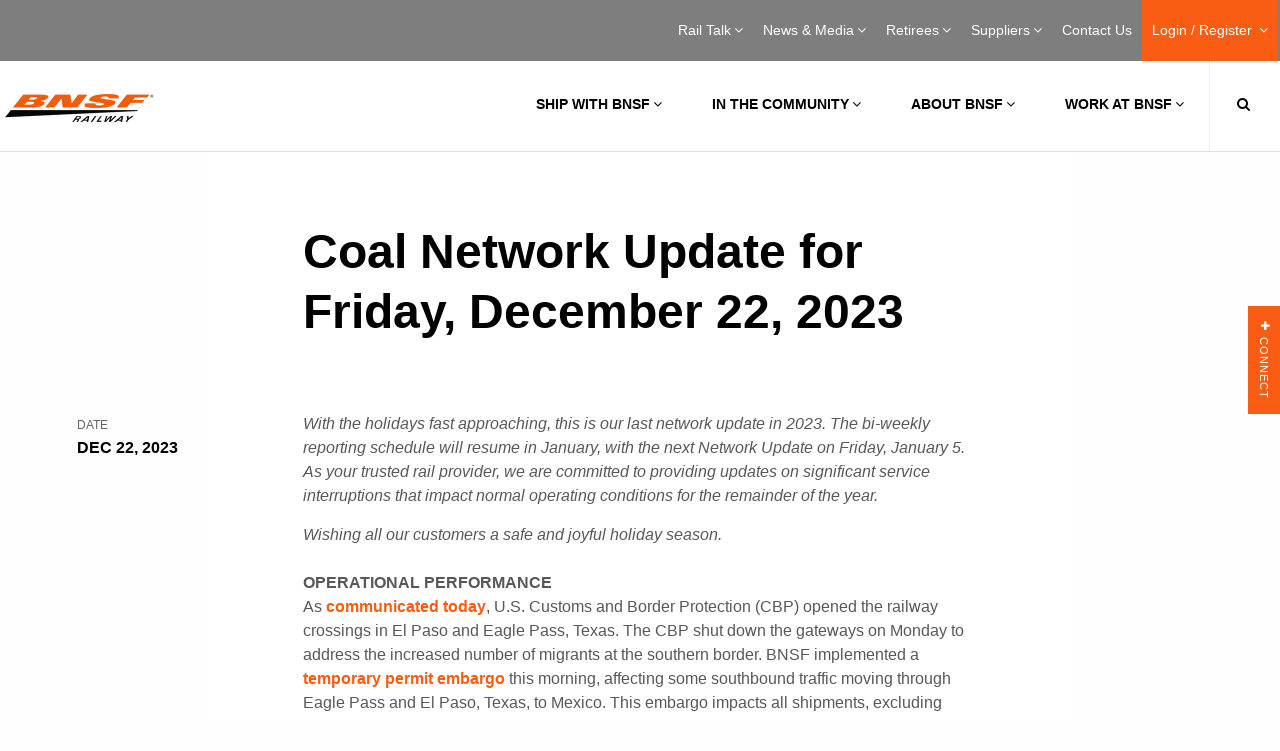

--- FILE ---
content_type: text/html; charset=UTF-8
request_url: https://bnsf.com/news-media/customer-notifications/notification.page?notId=coal-network-update-for-friday-december-22-2023
body_size: 118290
content:
<!DOCTYPE html>
<!DOCTYPE HTML><html>
   <head>
      <meta http-equiv="Content-Type" content="text/html; charset=UTF-8">
      <title>Coal Network Update for Friday, December 22, 2023 | Network Update | BNSF</title>
      <!--grid-layout--><!--ls:begin[stylesheet]-->
      <style type="text/css">
          
          .iw_container
          {
            max-width:800px !important;
            margin-left: auto !important;
            margin-right: auto !important;
          }
          .iw_stretch
          {
            min-width: 100% !important;
          }
        </style><script type="text/javascript">
	// script to add keyup event and make escape functional to exit from preview
	// only if it is a preview environment.
	var frame = window.frameElement;
	if (frame && frame.src.indexOf("/iw-preview") != -1) {
		document.addEventListener("DOMContentLoaded", function () {
			document.body.addEventListener("keyup", function (event) {
				var key = event.keyCode;
				if (key === 27) {
					frame.parentElement.ownerDocument.dispatchEvent(new KeyboardEvent('keyup', {keyCode: key}));
				}
			});
		});
	}
	</script><script type="text/javascript">
    // A simplified version of AjaxRequest.class.js
    // So component events doesn't require to add AjaxRequest.class.js as resources
    // TODO: Keep it in the same files as embedded-layout.page.xml in POC, we can consider to move it to another file or not later
    // TODO: Need to maintain a dependency to the extenal files it references
    
    AjaxCall.METHOD_POST = 'POST';
    AjaxCall.METHOD_GET  = 'GET';
    AjaxCall.ACTIVEX_MSXML2_XMLHTTP = 'Msxml2.XMLHTTP';
    AjaxCall.ACTIVEX_LEGACY_XMLHTTP = 'Microsoft.XMLHTTP';
    AjaxCall.CONTENT_TYPE_URL_ENCODED = 'application/x-www-form-urlencoded';
    AjaxCall.CONTENT_TYPE = 'Content-Type';
    AjaxCall.DELIM_QS = '?';
    AjaxCall.DELIM_PARAM = '&';
    AjaxCall.DELIM_KEY_VALUE = '=';
    AjaxCall.READY_STATE_COMPLETE      = 4;
    AjaxCall.STATUS_OK        = 200;
    AjaxCall.STATUS_NOT_FOUND = 404;
    AjaxCall.ERROR_CREATE_REQUEST = 'Unable to create ActiveX XMLHttpRequest.'
    AjaxCall.ERROR_REQUEST_STATE = 'Error in XMLHttpRequest [$code/$text]';

    /**
     * Constructor creates an encapsulated XMLHttpRequest object. Both parameters
     * to the constructor are optional, and may be configured later.
     *
     * @param url             the url to which the request is sent
     * @param handlerFunction the function to invoke and pass the response
     *                        xml dom and the response text
     * @param errorHandlerFunction the function to invoke and pass as argument errorHandlerFunction(request) the entire HTTPXMLRequest instance to
     *                        when the AJAX request failed, for most cases
     * @param method          HTTP method: POST or GET
     * @param isDebugMode     indicator for debug mode
     */
    function AjaxCall(url, handlerFunction, errorHandlerFunction, method, isDebugMode)
    {
      this.mUrl          = url;
      this.mHandler      = handlerFunction;
      this.mErrorHandler = errorHandlerFunction;
      this.mMethod       = method;
      this.mDebug        = isDebugMode;
      
      this.mMethod = (this.mMethod == null) ? this.mMethod = AjaxCall.METHOD_POST : this.mMethod;
      this.mDebug = (this.mDebug == null) ? this.mDebug = false : this.mDebug;

      this.mAsynchronous = true;

      this.mContentType = null;
      this.mRequestBody = null;

      this.mParams = new Array();
      this.mComponentId = null;
    }

   /**
    * Sets a request parameter. The key and value are automatically url-encoded.
    *
    * @param key   the request parameter key
    * @param value the request parameter value
    * @return a self-reference for method chaining
    */
    AjaxCall.prototype.setParameter = function(key, value)
    {
      this.mParams[this.mParams.length] = encodeURIComponent(key)
          + AjaxCall.DELIM_KEY_VALUE + encodeURIComponent(value);
      return this;
    }

   /**
    * Sets a request body
    *
    * @param value the request body value
    * @return a self-reference for method chaining
    */
    AjaxCall.prototype.setBody = function(value)
    {
      this.mRequestBody = value;
      return this;
    }

   /**
    * Sets a component id
    *
    * @param componentId   the component id
    * @return a self-reference for method chaining
    */
    AjaxCall.prototype.setComponentId = function(componentId)
    {
      this.mComponentId = componentId;
      return this;
    }

    /**
     * Submits the request to the url using the data configured in the object.
     */
    AjaxCall.prototype.submit = function()
    {
      var request = null;

      // INSTANTIATE THE XMLHttpRequest
      if (window.XMLHttpRequest)
      {
        request = new XMLHttpRequest();
      }

      // SET THE READY STATE CHANGE HANDLER

      // cannot reference object member from the anonymous function
      var handlerFunction  = this.mHandler;
      var errorHandlerFunction = this.mErrorHandler;
      var showResponseText = this.mDebug;
      var componentId  = this.mComponentId;
      
      
      /**
       * Triggered when there is a handler for the response
       */
      var readyStateChangeFunction = function() {
        if (AjaxCall.READY_STATE_COMPLETE == request.readyState)
        {
          if (AjaxCall.STATUS_OK == request.status)
          {
            if (showResponseText)
            {
              window.open().document.write('<xmp>' + request.responseText + '</xmp>');
            }

            if (handlerFunction) // only invoke if defined
            {
              handlerFunction(request.responseXML, request.responseText, request, componentId);
            }
          }
          else
          {
            if(errorHandlerFunction)
            {
              errorHandlerFunction(request);
            }
            else
            {
              alert(AjaxCall.ERROR_REQUEST_STATE
                .replace(/\$code/, request.status)
                .replace(/\$text/, request.statusText));
            }
          }
        }
      }

      // PREPARE THE REQUEST PROPERTIES AND ANY DEFAULTS
      
      var url    = this.mUrl;
      var body   = this.mRequestBody;
      var type   = this.mContentType;
      var params = this.mParams.join(AjaxCall.DELIM_PARAM);

      // if no parameters are set, then there is no need to dispatch them
      if (params.length > 0)
      {
        var paramDelim = (0 > url.indexOf("?"))   // if a url already has a query
                       ? AjaxCall.DELIM_QS     // string delimiter (?), use an
                       : AjaxCall.DELIM_PARAM  // ampersand (&) instead

        if (body != null)      // User-set request body, all params go in
        {                      // the query string for both POST and GET.
          url += paramDelim + params;
        }
        else                   // no request body
        {
          if (this.mMethod == AjaxCall.METHOD_GET)
          {
            url += paramDelim + params;
          }
          else
          {
            body = params;

            if (type == null)  // assign default if no type is set
            {
              type = AjaxCall.CONTENT_TYPE_URL_ENCODED;
            }
          }
        }
      }

      // SUBMIT THE REQUEST
      if(this.mAsynchronous)
      {
        if(this.mHandler != null || ( this.mHandler == null && this.mDebug == true) ) // no need to fire a handler if it was null in the first place. FF issue.
        {
          request.onreadystatechange = readyStateChangeFunction;
        }
      }

      request.open(this.mMethod, url, this.mAsynchronous);

      if (type != null)
      {
        request.setRequestHeader(AjaxCall.CONTENT_TYPE, type);
      }

      request.send(body);

      return request;
    }
    </script><script type="text/javascript">
    // Scripts to handle the flow to update components based on the action
    // TODO: Keep it in the same files as embedded-layout.page.xml in POC, we can consider to move it to another file or not later
    // TODO: Need to maintain a dependency to the extenal files it references

    const IW_PREVIEW_HOST_NAME = "iw-preview";
    const INSTRUCTION_TYPE_UPDATE_PAGE_PARAMETER = "update_page_parameter";
    const INSTRUCTION_TYPE_REFRESH_COMPONENT = "refresh_component";
    
    var invokeActionURL = "/site/bnsf/page/news-media/component/$componentId/datum/$datumId/eventAction/$eventActionId/invokeAction.action";
    var componentRenderURL = "/bnsf/news-media/customer-notifications/notification/$componentId.async.RENDER";
    var variantId = "";
    var siteApplicationType = "java";
    var updatePageParameterMap = [];

    //boolean to check if valid json string
    function parseJSON(str) {
      try 
      {
        var parsedJSON = JSON.parse(str.trim());
        if (parsedJSON) {
		      if (typeof parsedJSON === "object") {
			      return parsedJSON;
		      }
        }
      }
      catch (e) 
      {
        return null;
      }

      return null;
    }

    // currently it only support in runtime server
    // and it always return all componentId from the page
    // this is called from component, and needs to pass in the 
    // componentId(it can its id or other component id) and 
    // datumId (the datum id of a ComponentEventAction datum)
    function invokeAction(componentId, datumId, eventActionId, eventData) {

      //If the Site is .NET type, do not trigger invokeAction call
      if(siteApplicationType != null && siteApplicationType == "dotnet")
      {
        return;
      }
      var url = invokeActionURL.replace(/\$componentId/, componentId).replace(/\$datumId/, datumId).replace(/\$eventActionId/, eventActionId);
      var request = new AjaxCall(url, handleComponentList, handleAjaxError, AjaxCall.METHOD_POST, false);
      var requestBody = {};

      var pageParametersMapJson = {};
      for (var key in updatePageParameterMap ) {
        pageParametersMapJson[key] = updatePageParameterMap[key];
      }

      if (eventData) 
      {
        requestBody = parseJSON(eventData);
        if (requestBody !== null) {
          requestBody.PageParameters = pageParametersMapJson;
          request.setBody(JSON.stringify(requestBody));
          request.submit();
        }
        else {
          console.error("Invalid JSON for EventData");
        }
      }
      else {
        requestBody.EventData = {};
        requestBody.PageParameters = pageParametersMapJson;
        request.setBody(JSON.stringify(requestBody));
        request.submit();
      }

    }
    
    // Handler for the response returned from invokeAction.action Ajax call
    // retrieve the information from the response and trigger another Ajax call to refresh the component
    function handleComponentList(xmlDoc, text) {
      var invokeActionResponse = JSON.parse(text);      
      
      if(invokeActionResponse.actionResults && Array.isArray(invokeActionResponse.actionResults)) {
        var componentIdList = [];
        
        for (var actionResult of invokeActionResponse.actionResults ) {
          if(actionResult.instructionType && actionResult.instructionType === INSTRUCTION_TYPE_UPDATE_PAGE_PARAMETER) {
            updatePageParameterMap = [];
            if(actionResult.objects) {
              var keys = Object.keys(actionResult.objects);
              if(keys && Array.isArray(keys)) {
                for (var key of keys ) {
                  updatePageParameterMap[key] = actionResult.objects[key];
                }
              }
            }
          } else if(actionResult.instructionType && actionResult.instructionType === INSTRUCTION_TYPE_REFRESH_COMPONENT) {
            if(actionResult.objects && actionResult.objects.objectIds && Array.isArray(actionResult.objects.objectIds)) {
              for (var componentId of actionResult.objects.objectIds ) {
                componentIdList.push(componentId);
              }
            }
          }
        }
        
        if(Object.keys(updatePageParameterMap).length > 0 && componentIdList.length > 0) {
          for (var componentId of componentIdList ) {
            var url = componentRenderURL.replace(/\$componentId/, componentId);
            var request = new AjaxCall(url, handleComponentRefresh, handleAjaxError, AjaxCall.METHOD_GET, false);
            request.setComponentId(componentId);
            if(url.includes(IW_PREVIEW_HOST_NAME)){
              request.setParameter("variantId", variantId);
            }
            for (var key in updatePageParameterMap ) {
              request.setParameter(key, updatePageParameterMap[key]);
            }
        
            request.submit();
          }
        }
      }
    }
    
    // Handler for the response returned from component .async.render Ajax call
    // retrieve the response and updated the div containing the componendid
    function handleComponentRefresh(xmlDoc, text, request, componentId) {
      var componentElem = document.getElementById("iw_comp" + componentId);      
      componentElem.innerHTML = text;
      // explicitly recreate script elements to ensure they are executed
      const sources = componentElem.querySelectorAll("script");
      sources.forEach(source => {
        const target = document.createElement('script');
        // add contents of element if it exists
        if(source.innerHTML) target.innerHTML = source.innerHTML;
        // copy all attributes
        [...source.attributes].forEach(attr => { target.setAttribute(attr.nodeName ,attr.nodeValue) });
        source.after(target);
        // remove original element when done
        source.remove();
      });
    }
    
    // Error handler for Ajax call
    function handleAjaxError(request) {
      var url = new URL(request.responseURL);
      
      // temporary show mssage as the service is not available in iw-preview yet
      if(url.pathname.includes(IW_PREVIEW_HOST_NAME)){
        alert("The service is not available in /iw-preview");
      } else {
        alert(AjaxCall.ERROR_REQUEST_STATE
          .replace(/\$code/, request.status)
          .replace(/\$text/, request.statusText));
      }      
    }
    
    </script><link rel="stylesheet" type="text/css" href="/iwov-resources/grid/foundation/6.6.3/foundation.min.css">
      <link rel="stylesheet" type="text/css" href="/iwov-resources/ui-frameworks/foundation/6.6.3/css/foundation.min.css">
      <link rel="stylesheet" type="text/css" href="/iwov-resources/ui-frameworks/foundation/6.6.3/css/foundation.css">
      <!--ls:end[stylesheet]--><!--ls:begin[canonical]--><!--ls:end[canonical]--><!--ls:begin[script]--><script type="text/javascript" src="/iwov-resources/scripts/jQuery/jquery.min.js"></script><script type="text/javascript" src="/iwov-resources/ui-frameworks/foundation/6.6.3/js/vendor/foundation.js"></script><script type="text/javascript" src="/iwov-resources/ui-frameworks/foundation/6.6.3/js/vendor/foundation.min.js"></script>
      <!--ls:end[script]--><!--ls:begin[meta-keywords]--><meta name="keywords" content="">
      <!--ls:end[meta-keywords]--><!--ls:begin[meta-description]-->
      <meta name="description" content="">
      <!--ls:end[meta-description]--><!--ls:begin[custom-meta-data]-->
      <meta name="viewport" content="width=device-width, initial-scale=1.0, maximum-scale=1.0">
      <!--ls:end[custom-meta-data]--><!--ls:begin[meta-vpath]-->
      <meta name="vpath" content="">
      <!--ls:end[meta-vpath]--><!--ls:begin[meta-page-locale-name]-->
      <meta name="page-locale-name" content="">
      <!--ls:end[meta-page-locale-name]--><!--ls:begin[stylesheet]-->
      <link rel="stylesheet" href="/css/print.css" type="text/css" data-ocde-desktop_or_tablet_or_phone="show">
      <!--ls:end[stylesheet]--><!--ls:begin[stylesheet]-->
      <link rel="stylesheet" href="/css/style.min.css" type="text/css" data-ocde-desktop_or_tablet_or_phone="show">
      <!--ls:end[stylesheet]--><!--ls:begin[stylesheet]-->
      <link rel="stylesheet" href="/css/notifications-library.css" type="text/css" data-ocde-desktop_or_tablet_or_phone="show">
      <!--ls:end[stylesheet]--><!--ls:begin[stylesheet]-->
      <link rel="stylesheet" href="/css/bnsf-custom.css" type="text/css" data-ocde-desktop_or_tablet_or_phone="show">
      <!--ls:end[stylesheet]--><!--ls:begin[script]--><script src="/js/gtm.js" type="text/javascript" data-ocde-desktop_or_tablet_or_phone="show"></script>
      <!--ls:end[script]--><!--ls:begin[script]--><script src="/js/jquery.min.js" type="text/javascript" data-ocde-desktop_or_tablet_or_phone="show"></script>
      <!--ls:end[script]--><!--ls:begin[script]--><script src="/js/siteanalyze_25317.js" type="text/javascript" data-ocde-desktop_or_tablet_or_phone="show"></script>
      <!--ls:end[script]--><!--ls:begin[script]--><script src="/js/analytics.js" type="text/javascript" data-ocde-desktop_or_tablet_or_phone="show"></script>
      <!--ls:end[script]--><!--ls:begin[script]--><script src="/js/custnots.js" type="text/javascript" data-ocde-desktop_or_tablet_or_phone="show"></script>
      <!--ls:end[script]--><!--ls:begin[script]--><script src="/js/fbevents.js" type="text/javascript" data-ocde-desktop_or_tablet_or_phone="show"></script>
      <!--ls:end[script]--><!--ls:begin[script]--><script src="/js/insight.min.js" type="text/javascript" data-ocde-desktop_or_tablet_or_phone="show"></script>
      <!--ls:end[script]--><!--ls:begin[script]--><script src="/js/source.min.js" type="text/javascript" data-ocde-desktop_or_tablet_or_phone="show"></script>
      <!--ls:end[script]--><!--ls:begin[script]--><script src="/js/sdk.js" type="text/javascript" data-ocde-desktop_or_tablet_or_phone="show"></script>
      <!--ls:end[script]--><!--ls:begin[script]--><script src="/js/counter.js" type="text/javascript" data-ocde-desktop_or_tablet_or_phone="show"></script>
      <!--ls:end[script]--><!--ls:begin[head-injection]--><meta content="IE=edge,chrome=1" http-equiv="X-UA-Compatible"/>
<meta charset="UTF-8"/>

<meta name="viewport" content="target-densitydpi=device-dpi, width=device-width, initial-scale=1, user-scalable=no" id="viewport"/>
<meta name="keywords" content="BNSF, Railroad, Railway, Rail, Trains, Freight, Transportation, Shipping, Intermodal, PTC"/>
<meta content="Website" property="og:type"/>
<meta content="" property="og:url"/>
<meta content="BNSF Railway" property="og:site_name"/>
<meta name="google-site-verification" content="Mz7ejgXWRXlJkoeWjXj3aItEq0k5ZuvZBh7CvJR3u2g" />
<meta name="twitter:card" content="summary_large_image"/>
<meta name="twitter:site" content="@BNSFRailway"/>
<meta content="XXXXXXXXXXXXXXXX" property="fb:app_id"/>
<meta content="28600216" property="fb:admins"/>
<meta name="msapplication-TileColor" content="#ffffff"/>
<meta name="msapplication-TileImage" content="/images/favicons/ms-icon-144x144.png?v=1.0b"/>
<meta name="theme-color" content="#ffffff"/>
<link href="http://gmpg.org/xfn/11" rel="profile"/>
<!--[if lt IE 9]> 
  <script type="text/javascript" src="/js/css3-mediaqueries.js?v=1.0b"></script>
  <script type="text/javascript" src="/js/html5.js?v=1.0b"></script> 
    <![endif]-->
<!--[if IE]> <link rel="stylesheet" type="text/css" media="all" href="/css/ie.css?v=1.0b" /> <![endif]-->
<!--[if IE 8]> <link rel="stylesheet" type="text/css" media="all" href="/css/ie8.css?v=1.0b" /> <![endif]-->

<link href="/favicon.ico?v=1.0b" rel="shortcut icon" type="image/x-icon"/> 
  
 <!-- BEGIN Additional Header Code --> 



<!-- Universal Analytics -->
<script>
  (function(i,s,o,g,r,a,m){i['GoogleAnalyticsObject']=r;i[r]=i[r]||function(){
  (i[r].q=i[r].q||[]).push(arguments)},i[r].l=1*new Date();a=s.createElement(o),
  m=s.getElementsByTagName(o)[0];a.async=1;a.src=g;m.parentNode.insertBefore(a,m)
  })(window,document,'script','https://www.google-analytics.com/analytics.js','ga');

  ga('create', 'UA-17215983-1', 'auto');
  ga('send', 'pageview');
</script>


<!-- Google Tag Manager -->
<script>(function(w,d,s,l,i){w[l]=w[l]||[];w[l].push({'gtm.start':
new Date().getTime(),event:'gtm.js'});var f=d.getElementsByTagName(s)[0],
j=d.createElement(s),dl=l!='dataLayer'?'&l='+l:'';j.async=true;j.src=
'https://www.googletagmanager.com/gtm.js?id='+i+dl;f.parentNode.insertBefore(j,f);
})(window,document,'script','dataLayer','GTM-MBC4GCT');</script>
<!-- End Google Tag Manager -->

<!-- Google Tag Manager -->
<script>(function(w,d,s,l,i){w[l]=w[l]||[];w[l].push({'gtm.start':
new Date().getTime(),event:'gtm.js'});var f=d.getElementsByTagName(s)[0],
j=d.createElement(s),dl=l!='dataLayer'?'&l='+l:'';j.async=true;j.src=
'https://www.googletagmanager.com/gtm.js?id='+i+dl;f.parentNode.insertBefore(j,f);
})(window,document,'script','dataLayer','GTM-NK4MMT8');</script>
<!-- End Google Tag Manager -->

<!--BNSF Google Tag Manager -->
<!-- Google Tag Manager -->
<script>(function(w,d,s,l,i){w[l]=w[l]||[];w[l].push({'gtm.start':
new Date().getTime(),event:'gtm.js'});var f=d.getElementsByTagName(s)[0],
j=d.createElement(s),dl=l!='dataLayer'?'&l='+l:'';j.async=true;j.src=
'https://www.googletagmanager.com/gtm.js?id='+i+dl;f.parentNode.insertBefore(j,f);
})(window,document,'script','dataLayer','GTM-PFQRVLR2');</script>
<!-- End Google Tag Manager -->
  

<!--Ag Campaign script for Bea Silva 8/18/2016  -->
<script type="text/javascript">var ssaUrl = ('https:' == document.location.protocol ? 'https://' : 'http://') + 'pixel.sitescout.com/iap/bc99abc9bc60fdef';new Image().src = ssaUrl;</script>


<!-- Facebook Pixel code added 12/05/2016 jcondit -->
<!-- Facebook Pixel Code -->
<script>
!function(f,b,e,v,n,t,s){if(f.fbq)return;n=f.fbq=function(){n.callMethod?
n.callMethod.apply(n,arguments):n.queue.push(arguments)};if(!f._fbq)f._fbq=n;
n.push=n;n.loaded=!0;n.version='2.0';n.queue=[];t=b.createElement(e);t.async=!0;
t.src=v;s=b.getElementsByTagName(e)[0];s.parentNode.insertBefore(t,s)}(window,
document,'script','https://connect.facebook.net/en_US/fbevents.js');
fbq('init', '217518165341785');
fbq('track', 'PageView');
</script>
<noscript><img height="1" width="1" style="display:none"
src="https://www.facebook.com/tr?id=217518165341785&ev=PageView&noscript=1"
/></noscript>
<!-- DO NOT MODIFY -->
<!-- Facebook Pixel Code Adding View Content Code Per Stephen Manning 4-18-2017-->
<script>
// ViewContent
// Track key page views (ex: product page, landing page or article)
fbq('track', 'ViewContent');
</script>
<!-- End FB View Content Script -->
<!-- End Facebook Pixel Code -->



<!-- END Additional Header Code --> 
  
 <meta content="IE=edge,chrome=1" http-equiv="X-UA-Compatible"/>
<meta charset="UTF-8"/>

<meta name="viewport" content="target-densitydpi=device-dpi, width=device-width, initial-scale=1, user-scalable=no" id="viewport"/>
<meta name="keywords" content="BNSF, Railroad, Railway, Rail, Trains, Freight, Transportation, Shipping, Intermodal, PTC"/>
<meta content="Website" property="og:type"/>
<meta content="" property="og:url"/>
<meta content="BNSF Railway" property="og:site_name"/>
<meta name="google-site-verification" content="Mz7ejgXWRXlJkoeWjXj3aItEq0k5ZuvZBh7CvJR3u2g" />
<meta name="twitter:card" content="summary_large_image"/>
<meta name="twitter:site" content="@BNSFRailway"/>
<meta content="XXXXXXXXXXXXXXXX" property="fb:app_id"/>
<meta content="28600216" property="fb:admins"/>
<meta name="msapplication-TileColor" content="#ffffff"/>
<meta name="msapplication-TileImage" content="/images/favicons/ms-icon-144x144.png?v=1.0b"/>
<meta name="theme-color" content="#ffffff"/>
<link href="http://gmpg.org/xfn/11" rel="profile"/>
<!--[if lt IE 9]> 
  <script type="text/javascript" src="/js/css3-mediaqueries.js?v=1.0b"></script>
  <script type="text/javascript" src="/js/html5.js?v=1.0b"></script> 
    <![endif]-->
<!--[if IE]> <link rel="stylesheet" type="text/css" media="all" href="/css/ie.css?v=1.0b" /> <![endif]-->
<!--[if IE 8]> <link rel="stylesheet" type="text/css" media="all" href="/css/ie8.css?v=1.0b" /> <![endif]-->

<link href="/favicon.ico?v=1.0b" rel="shortcut icon" type="image/x-icon"/> 
  
 <!-- BEGIN Additional Header Code --> 



<!-- Universal Analytics -->
<script>
  (function(i,s,o,g,r,a,m){i['GoogleAnalyticsObject']=r;i[r]=i[r]||function(){
  (i[r].q=i[r].q||[]).push(arguments)},i[r].l=1*new Date();a=s.createElement(o),
  m=s.getElementsByTagName(o)[0];a.async=1;a.src=g;m.parentNode.insertBefore(a,m)
  })(window,document,'script','https://www.google-analytics.com/analytics.js','ga');

  ga('create', 'UA-17215983-1', 'auto');
  ga('send', 'pageview');
</script>


<!-- Google Tag Manager -->
<script>(function(w,d,s,l,i){w[l]=w[l]||[];w[l].push({'gtm.start':
new Date().getTime(),event:'gtm.js'});var f=d.getElementsByTagName(s)[0],
j=d.createElement(s),dl=l!='dataLayer'?'&l='+l:'';j.async=true;j.src=
'https://www.googletagmanager.com/gtm.js?id='+i+dl;f.parentNode.insertBefore(j,f);
})(window,document,'script','dataLayer','GTM-MBC4GCT');</script>
<!-- End Google Tag Manager -->

<!-- Google Tag Manager -->
<script>(function(w,d,s,l,i){w[l]=w[l]||[];w[l].push({'gtm.start':
new Date().getTime(),event:'gtm.js'});var f=d.getElementsByTagName(s)[0],
j=d.createElement(s),dl=l!='dataLayer'?'&l='+l:'';j.async=true;j.src=
'https://www.googletagmanager.com/gtm.js?id='+i+dl;f.parentNode.insertBefore(j,f);
})(window,document,'script','dataLayer','GTM-NK4MMT8');</script>
<!-- End Google Tag Manager -->

<!--BNSF Google Tag Manager -->
<!-- Google Tag Manager -->
<script>(function(w,d,s,l,i){w[l]=w[l]||[];w[l].push({'gtm.start':
new Date().getTime(),event:'gtm.js'});var f=d.getElementsByTagName(s)[0],
j=d.createElement(s),dl=l!='dataLayer'?'&l='+l:'';j.async=true;j.src=
'https://www.googletagmanager.com/gtm.js?id='+i+dl;f.parentNode.insertBefore(j,f);
})(window,document,'script','dataLayer','GTM-PFQRVLR2');</script>
<!-- End Google Tag Manager -->
  

<!--Ag Campaign script for Bea Silva 8/18/2016  -->
<script type="text/javascript">var ssaUrl = ('https:' == document.location.protocol ? 'https://' : 'http://') + 'pixel.sitescout.com/iap/bc99abc9bc60fdef';new Image().src = ssaUrl;</script>


<!-- Facebook Pixel code added 12/05/2016 jcondit -->
<!-- Facebook Pixel Code -->
<script>
!function(f,b,e,v,n,t,s){if(f.fbq)return;n=f.fbq=function(){n.callMethod?
n.callMethod.apply(n,arguments):n.queue.push(arguments)};if(!f._fbq)f._fbq=n;
n.push=n;n.loaded=!0;n.version='2.0';n.queue=[];t=b.createElement(e);t.async=!0;
t.src=v;s=b.getElementsByTagName(e)[0];s.parentNode.insertBefore(t,s)}(window,
document,'script','https://connect.facebook.net/en_US/fbevents.js');
fbq('init', '217518165341785');
fbq('track', 'PageView');
</script>
<noscript><img height="1" width="1" style="display:none"
src="https://www.facebook.com/tr?id=217518165341785&ev=PageView&noscript=1"
/></noscript>
<!-- DO NOT MODIFY -->
<!-- Facebook Pixel Code Adding View Content Code Per Stephen Manning 4-18-2017-->
<script>
// ViewContent
// Track key page views (ex: product page, landing page or article)
fbq('track', 'ViewContent');
</script>
<!-- End FB View Content Script -->
<!-- End Facebook Pixel Code -->



<!-- END Additional Header Code --> 
  
<!--ls:end[head-injection]--><!--ls:begin[tracker-injection]--><!--ls:end[tracker-injection]--><!--ls:begin[script]--><!--ls:end[script]--><!--ls:begin[script]--><!--ls:end[script]--></head>
   <body><!--ls:begin[body]-->
      <div class="container constrained full"><div class="iw_section" id="sectionk5hqngkd">
 <div class="grid-x iw_row iw_stretch" id="rowk5hqngke">
  <div class="cell iw_columns large-12" id="colk5hqngkf">
   <div class="iw_component" id="iw_comp1582650110666">
    <style>#iw_comp1579239883164{}</style><header class="main-header solid-background" style="border-bottom: solid 1px #e0e0e0;">
   <nav class="secondary">
      <div class="constrained">
         <ul class="top-level-nav right">
            <li class="has-mega-menu"><a title="Rail Talk" href="/news-media/railtalk/index.html?utm_source=bnsfdotcom&amp;utm_medium=dotcom_menu&amp;utm_campaign=rt_general&amp;utm_content=railtalk_landing#category-all">Rail Talk<span class="fa fa-plus"></span><span class="fa fa-times"></span><span class="arrow"></span></a><div class="mega-menu">
                  <div class="sub-menu-right init">
                     <h2>Rail Talk</h2><p>Highlighting our commitment to safety, service, communities and our heritage.</p><a title="Rail Talk" href="/news-media/railtalk/index.html?utm_source=bnsfdotcom&amp;utm_medium=dotcom_menu&amp;utm_campaign=rt_general&amp;utm_content=railtalk_landing#category-all">Rail Talk</a></div>
                  <div class="sub-menu-left">
                     <div class="sub-menu-left-inner right">
                        <ul>
                           <li><a title="Rail Talk" href="/news-media/railtalk/index.html?utm_source=bnsfdotcom&amp;utm_medium=dotcom_menu&amp;utm_campaign=rt_general&amp;utm_content=railtalk_landing#category-all">Rail Talk Overview
                                 													</a></li>
                           <li class="has-sub-menu-right"><a title="Safety" href="/news-media/railtalk/safety/index.html#category-safety">Safety<span class="fa fa-angle-right"></span></a><div class="sub-menu-right init-style">
                                 <h2>Safety</h2><p>At BNSF, nothing is more important than safety. Here we highlight stories centered on our safety culture and why it is ingrained in everything we do.</p><a title="Safety" href="/news-media/railtalk/safety/index.html#category-safety">
                                    															LEARN MORE
                                    															</a></div>
                           </li>
                           <li class="has-sub-menu-right"><a title="Service" href="/news-media/railtalk/service/index.html#category-service">Service<span class="fa fa-angle-right"></span></a><div class="sub-menu-right init-style">
                                 <h2>Service</h2><p>BNSF plays a vital role in our economy&rsquo;s supply chain, moving freight across our nation every day. Here we explore how our investments and innovations enable the reliable and efficient delivery of freight.</p><a title="Service" href="/news-media/railtalk/service/index.html#category-service">
                                    															LEARN MORE
                                    															</a></div>
                           </li>
                           <li class="has-sub-menu-right"><a title="Innovation" href="/news-media/railtalk/innovation/index.html#category-innovation">Innovation<span class="fa fa-angle-right"></span></a><div class="sub-menu-right init-style">
                                 <h2>Innovation</h2><p>BNSF is forever proud of its heritage and history, and we combine that with a never-ending drive to explore new technologies and approaches where appropriate to enhance safety and efficiency. These stories highlight some of our favorite examples of how we apply innovation to railroading.</p><a title="Innovation" href="/news-media/railtalk/innovation/index.html#category-innovation">
                                    															LEARN MORE
                                    															</a></div>
                           </li>
                           <li class="has-sub-menu-right"><a title="People" href="/news-media/railtalk/our-people/index.html#category-people">People<span class="fa fa-angle-right"></span></a><div class="sub-menu-right init-style">
                                 <h2>People</h2><p>Railroading is a big world filled with impressive and interesting people. In these stories you'll meet some of the thousands of diverse, talented, and dedicated employees who do their part to keep freight moving for our customers.</p><a title="People" href="/news-media/railtalk/our-people/index.html#category-people">
                                    															LEARN MORE
                                    															</a></div>
                           </li>
                           <li class="has-sub-menu-right"><a title="Community " href="/news-media/railtalk/community/index.html#category-community">Community <span class="fa fa-angle-right"></span></a><div class="sub-menu-right init-style">
                                 <h2>Community </h2><p>BNSF doesn&rsquo;t just move freight; we connect with people and communities along the way. Here we focus on topics that illustrate our commitment to where we live and work.</p><a title="Community " href="/news-media/railtalk/community/index.html#category-community">
                                    															LEARN MORE
                                    															</a></div>
                           </li>
                           <li class="has-sub-menu-right"><a title="Heritage" href="/news-media/railtalk/heritage/index.html#category-heritage">Heritage<span class="fa fa-angle-right"></span></a><div class="sub-menu-right init-style">
                                 <h2>Heritage</h2><p>For nearly 175 years, BNSF has been safely and efficiently transporting freight and helping shape our country's history. Here we demonstrate how BNSF's legacy makes us confident in our future.</p><a title="Heritage" href="/news-media/railtalk/heritage/index.html#category-heritage">
                                    															LEARN MORE
                                    															</a></div>
                           </li>
                        </ul>
                     </div>
                     <div class="clear"></div>
                  </div>
                  <div class="clear"></div>
               </div>
            </li>
            <li class="has-mega-menu"><a title="News &amp; Media" href="/news-media/index.page">News &amp; Media<span class="fa fa-plus"></span><span class="fa fa-times"></span><span class="arrow"></span></a><div class="mega-menu">
                  <div class="sub-menu-right init">
                     <h2>News &amp; Media</h2><p>Welcome to the BNSF newsroom. Here, you&rsquo;ll find news releases, customer notifications and media assets available for use by news organizations.&nbsp;</p><a title="News &amp; Media" href="/news-media/index.page">News &amp; Media</a></div>
                  <div class="sub-menu-left">
                     <div class="sub-menu-left-inner right">
                        <ul>
                           <li><a title="News &amp; Media" href="/news-media/index.page">News &amp; Media Overview
                                 													</a></li>
                           <li class="has-sub-menu-right"><a title="News Releases" href="/news-media/news-releases/library.page">News Releases<span class="fa fa-angle-right"></span></a><div class="sub-menu-right init-style">
                                 <h2>News Releases</h2><p>Stay current with what BNSF is doing to operate a safe rail network, on our network, in the communities through which we operate and the services we offer.</p><a title="News Releases" href="/news-media/news-releases/library.page">
                                    															LEARN MORE
                                    															</a></div>
                           </li>
                           <li class="has-sub-menu-right"><a title="Customer Notifications" href="/news-media/customer-notifications/library.page">Customer Notifications<span class="fa fa-angle-right"></span></a><div class="sub-menu-right">
                                 <h2><a title="Customer Notifications" href="/news-media/customer-notifications/library.page">Customer Notifications Overview<span class="fa fa-angle-right"></span></a></h2>
                                 <div class="sub-menu-right-group">
                                    <ul>
                                       <li><a title="Network Update" href="/news-media/customer-notifications/library.page?type=network">Network Update</a></li>
                                       <li><a title="Service Advisories" href="/news-media/customer-notifications/library.page?type=service">Service Advisories</a></li>
                                       <li><a title="Marketing News" href="/news-media/customer-notifications/library.page?type=marketing">Marketing News</a></li>
                                       <li><a title="Facility Updates" href="/news-media/customer-notifications/library.page?type=facility">Facility Updates</a></li>
                                       <li><a title="bnsf.com Updates" href="/news-media/customer-notifications/library.page?type=bnsf">bnsf.com Updates</a></li>
                                       <li><a title="Customer Letters" href="/news-media/customer-notifications/library.page?type=customer">Customer Letters</a></li>
                                       <li><a title="Pricing Updates" href="https://customer.bnsf.com/plan/pricing/Pages/default.aspx">Pricing Updates</a></li>
                                    </ul>
                                 </div>
                              </div>
                           </li>
                        </ul>
                     </div>
                     <div class="clear"></div>
                  </div>
                  <div class="clear"></div>
               </div>
            </li>
            <li class="has-mega-menu"><a title="Retirees" href="/retirees/index.page">Retirees<span class="fa fa-plus"></span><span class="fa fa-times"></span><span class="arrow"></span></a><div class="mega-menu">
                  <div class="sub-menu-right init">
                     <h2>Retirees</h2><p>Retirees may not work at BNSF any longer, but many are active in their communities and play an important role as unofficial ambassadors for BNSF.</p>
<p>Check this site for information about benefits and retirement plans.</p><a title="Retirees" href="/retirees/index.page">Retirees</a></div>
                  <div class="sub-menu-left">
                     <div class="sub-menu-left-inner right">
                        <ul>
                           <li><a title="Retirees" href="/retirees/index.page">Retirees Overview
                                 													</a></li>
                           <li class="has-sub-menu-right"><a title="BNSF Alumni Association" href="/retirees/alumni.page">BNSF Alumni Association<span class="fa fa-angle-right"></span></a><div class="sub-menu-right init-style">
                                 <h2>BNSF Alumni Association</h2><p>We all have one thing in common: we worked at BNSF Railway or one of its predecessor railroads.</p><a title="BNSF Alumni Association" href="/retirees/alumni.page">
                                    															LEARN MORE
                                    															</a></div>
                           </li>
                        </ul>
                     </div>
                     <div class="clear"></div>
                  </div>
                  <div class="clear"></div>
               </div>
            </li>
            <li class="has-mega-menu"><a title="Suppliers" href="/suppliers/index.page">Suppliers<span class="fa fa-plus"></span><span class="fa fa-times"></span><span class="arrow"></span></a><div class="mega-menu">
                  <div class="sub-menu-right init">
                     <h2>Suppliers</h2><p>BNSF purchases material and service items from an extensive list of sources. We seek to acquire quality goods and services at the lowest total cost of ownership by working resourcefully, efficiently, effectively and ethically with both current and prospective suppliers.</p><a title="Suppliers" href="/suppliers/index.page">Suppliers</a></div>
                  <div class="sub-menu-left">
                     <div class="sub-menu-left-inner right">
                        <ul>
                           <li><a title="Suppliers" href="/suppliers/index.page">Suppliers Overview
                                 													</a></li>
                           <li class="has-sub-menu-right"><a title="Supplier Relationship" href="/suppliers/supplier-relationship.page">Supplier Relationship<span class="fa fa-angle-right"></span></a><div class="sub-menu-right init-style">
                                 <h2>Supplier Relationship</h2><p>Learn more about what it means to do business with BNSF and the process we use for working with suppliers.</p><a title="Supplier Relationship" href="/suppliers/supplier-relationship.page">
                                    															LEARN MORE
                                    															</a></div>
                           </li>
                           <li class="has-sub-menu-right"><a title="Supplier Contacts" href="/suppliers/contact-us.page">Supplier Contacts<span class="fa fa-angle-right"></span></a><div class="sub-menu-right init-style">
                                 <h2>Supplier Contacts</h2><p>Use this page to find the right person at BNSF to answer your supplier questions.</p><a title="Supplier Contacts" href="/suppliers/contact-us.page">
                                    															LEARN MORE
                                    															</a></div>
                           </li>
                        </ul>
                     </div>
                     <div class="clear"></div>
                  </div>
                  <div class="clear"></div>
               </div>
            </li>
            <li><a href="/about-bnsf/contact-us/" title="Contact Us">Contact Us<span class="spacer" data-title="Contact Us"></span></a></li>
            <li class="login-button"><a href="#" title="Login / Register" class="prevent-default">Login / Register <span class="fa fa-plus"></span><span class="fa fa-times"></span><span class="arrow"></span></a><div class="login-menu">
                  <div class="constrained wide">
                     <div class="login-menu-block right">
                        <h3>Employees</h3>
                        <p>Log in to the Employee Portal to access safety rulebooks, pay and benefits information,
                           sign up for training opportunities and more.</p><script type="text/javascript" src="/js/TimeIt_employee.js"></script><br><ul>
                           <li><a href="https://employee.bnsf.com/" title="BNSF Employee Portal">BNSF Classic Employee Portal</a></li>
                           <li><a href="https://links.simpplr.com/?u=https%3A%2F%2Fbnsf-dex--simpplr.vf.force.com%2Fapex%2Fsimpplr__app%3Fu%3D%2F%26sfdc.tabName%3D01rDn000001kJjr" title="BNSF Employee Portal">myBNSF</a></li>
                        </ul><br><p>Don't have the myBNSF App?  Download Now:
                           											<br><br><a href="https://apps.apple.com/us/app/mybnsf/id6450976383" title="Apple Download" style="border-top:0px!important;display:inline;padding:0px;color:white;text-decoration:underline;">Apple Store</a> | <a href="https://play.google.com/store/apps/details?id=com.simpplr.cb.mybnsf&amp;pli=1" title="Android Download" style="border-top:0px!important;display:inline;padding:0px;color:white;text-decoration:underline;">Android Store</a></p>
                     </div>
                     <div class="login-menu-block right">
                        <h3>Suppliers</h3>
                        <p>Log in to get the latest information on your invoices, payments and purchase orders.</p><script type="text/javascript" src="/js/TimeIt_supplier.js"></script><br><ul>
                           <li><a href="https://supplier.bnsf.com/" title="Supplier Portal">Supplier Portal</a></li>
                           <li><a href="/bnsf-resources/pdf/suppliers/supplier-portal-registration-process.pdf" target="_blank" title="How to Register for the Supplier Portal">How to Register for the Supplier Portal</a></li>
                        </ul>
                     </div>
                     <div class="login-menu-block right">
                        <h3>Customers</h3>
                        <p>BNSF's secure customer website enables shipment tracking, bill payment, and more.</p>
                        <div class="timeit comingsoon_alert" data-start="2025-11-21 15:00" data-end="2025-11-22 15:00"><strong>Notice!</strong><br>Scheduled Maintenance on Saturday, November 22nd from 7 am to 3 pm CST with minimum
                           impact. If some applications or functionalities are unavailable, please try after
                           a few mins. Sorry for the inconvenience. </div><script type="text/javascript" src="/js/TimeIt_customer.js"></script><br><ul>
                           <li><a href="https://customer2.bnsf.com/" title="Customer Portal">Customer Portal</a></li>
                           <li><a href="https://custreg.bnsf.com/" title="Register" target="_blank">Customer Registration</a></li>
                        </ul>
                     </div>
                     <div class="clear"></div>
                  </div>
               </div>
            </li>
         </ul>
         <div class="clear"></div>
      </div>
   </nav>
   <nav class="main">
      <div class="constrained"><a href="/" title="BNSF Railway"><img src="/bnsf-resources/images/bnsf-logo.png" alt="BNSF Railway" title="BNSF Railway" class="header-logo left"></a><ul class="top-level-nav right">
            <li class="has-mega-menu">
               <div class="shade"></div><a class="prevent-default" title="Ship with BNSF" href="/ship-with-bnsf/index.page">Ship with BNSF<span class="fa fa-plus"></span><span class="fa fa-times"></span></a><div class="mega-menu">
                  <div class="sub-menu-right init">
                     <h2>Ship with BNSF</h2><p>From the materials that help create products people use every day to the actual finished products, our consistent and cost-effective service takes products of any size to customers when and where they need them.</p>
<p>No matter what you're shipping, BNSF has a service to meet your needs.</p><a title="Ship with BNSF" href="/ship-with-bnsf/index.page">
                        											LEARN MORE
                        											</a></div>
                  <div class="sub-menu-left">
                     <div class="sub-menu-left-inner right">
                        <ul class="sub-menu-left-top">
                           <li><a title="Ship with BNSF" href="/ship-with-bnsf/index.page">Ship with BNSF Overview
                                 													</a></li>
                           <li class="has-sub-menu-right"><a title="New to Rail or BNSF?" href="/ship-with-bnsf/new-to-rail.page">New to Rail or BNSF?<span class="fa fa-angle-right"></span></a><div class="sub-menu-right init-style">
                                 <h2>New to Rail or BNSF?</h2><p>Learn how easy it is to become a BNSF customer. We will show you how to get a rate, ship, track and manage your account by using our online tools.</p><a title="New to Rail or BNSF?" href="/ship-with-bnsf/new-to-rail.page">
                                    																LEARN MORE
                                    																</a></div>
                           </li>
                           <li class="has-sub-menu-right"><a title="BNSF Advantage" href="/ship-with-bnsf/bnsf-advantage/index.html">BNSF Advantage<span class="fa fa-angle-right"></span></a><div class="sub-menu-right init-style">
                                 <h2>BNSF Advantage</h2><p>Our enduring commitment is to be the best transportation partner for our customers. Because when you win, we win together. We call this the BNSF Advantage.</p><a title="BNSF Advantage" href="/ship-with-bnsf/bnsf-advantage/index.html">
                                    																LEARN MORE
                                    																</a></div>
                           </li>
                           <li class="has-sub-menu-right"><a title="Rail Development" href="/ship-with-bnsf/rail-development/index.html">Rail Development<span class="fa fa-angle-right"></span></a><div class="sub-menu-right init-style">
                                 <h2>Rail Development</h2><p>Are you developing a new facility or looking to expand? You can rely on BNSF&rsquo;s team of experts to help educate you on the benefits of incorporating our rail network into your supply chain. BNSF&rsquo;s Economic Development team can help guide you through the process of expanding, developing or selecting a site.</p><a title="Rail Development" href="/ship-with-bnsf/rail-development/index.html">
                                    																LEARN MORE
                                    																</a></div>
                           </li>
                           <li class="has-sub-menu-right"><a title="Preserve Rail Competition" href="/merger">Preserve Rail Competition<span class="fa fa-angle-right"></span></a><div class="sub-menu-right init-style">
                                 <h2>Preserve Rail Competition</h2><p>At BNSF, we believe in collaboration, not consolidation. The UP-NS merger has the potential to reshape the competitive landscape that supports your business. The Surface Transportation Board (STB), which oversees rail mergers, is committed to a transparent and inclusive review, and they want to hear directly from those who will be most impacted.</p><a title="Preserve Rail Competition" href="/merger">
                                    																LEARN MORE
                                    																</a></div>
                           </li>
                           <li class="has-sub-menu-right"><a title="Sustainability for Customers" href="/ship-with-bnsf/sustainability-customers/index.html">Sustainability for Customers<span class="fa fa-angle-right"></span></a><div class="sub-menu-right init-style">
                                 <h2>Sustainability for Customers</h2><p>Rail is the most environmentally efficient mode of surface transportation and at BNSF we are committed to improving the efficiency of our network in a way that benefits both our customers and the environment.</p><a title="Sustainability for Customers" href="/ship-with-bnsf/sustainability-customers/index.html">
                                    																LEARN MORE
                                    																</a></div>
                           </li>
                        </ul>
                        <ul class="sub-menu-left-block">
                           <li class="has-sub-menu-right"><a title="Agricultural Products" href="/ship-with-bnsf/agricultural-products/index.page">Agricultural Products<span class="fa fa-angle-right"></span></a><div class="sub-menu-right">
                                 <h2><a title="Agricultural Products" href="/ship-with-bnsf/agricultural-products/index.page">Agricultural Products Overview
                                       																	<span class="fa fa-angle-right"></span></a></h2>
                                 <div class="sub-menu-right-left left">
                                    <div class="sub-menu-right-group">
                                       <h3>Agriculture</h3>
                                       <ul>
                                          <li><a title="Field Crops" href="/ship-with-bnsf/agricultural-products/field-crops.html ">Field Crops</a></li>
                                          <li><a title="Field Crop Products" href="/ship-with-bnsf/agricultural-products/field-crop-products.html ">Field Crop Products</a></li>
                                       </ul>
                                       <h3>Chemicals, Fertilizers &amp; Plastics</h3>
                                       <ul>
                                          <li><a title="Fertilizers" href="/ship-with-bnsf/agricultural-products/fertilizer.html ">Fertilizers</a></li>
                                       </ul>
                                    </div>
                                 </div>
                                 <div class="sub-menu-right-right right">
                                    <div class="sub-menu-right-group">
                                       <h3>Food &amp; Beverages</h3>
                                       <ul>
                                          <li><a title="Bulk Foods" href="/ship-with-bnsf/agricultural-products/bulk-foods.html ">Bulk Foods</a></li>
                                          <li><a title="Fresh &amp; Frozen" href="/ship-with-bnsf/agricultural-products/fresh-and-frozen.html ">Fresh &amp; Frozen</a></li>
                                       </ul>
                                       <h3>Renewable Fuels</h3>
                                       <ul>
                                          <li><a title="Ethanol" href="/ship-with-bnsf/agricultural-products/ethanol.html ">Ethanol</a></li>
                                          <li><a title="Renewable Fuels" href="/ship-with-bnsf/energy/renewable-fuels/index.html">Renewable Fuels</a></li>
                                       </ul>
                                    </div>
                                 </div>
                              </div>
                           </li>
                           <li class="has-sub-menu-right"><a title="Automotive Products" href="/ship-with-bnsf/automotive-products/index.page">Automotive Products<span class="fa fa-angle-right"></span></a><div class="sub-menu-right">
                                 <h2><a title="Automotive Products" href="/ship-with-bnsf/automotive-products/index.page">Automotive Products Overview
                                       																	<span class="fa fa-angle-right"></span></a></h2>
                                 <div class="sub-menu-right-left left">
                                    <div class="sub-menu-right-group">
                                       <ul>
                                          <li><a title="Finished Vehicles" href="/ship-with-bnsf/consumer-products/finished-vehicles.html">Finished Vehicles</a></li>
                                          <li><a title="Vehicle Parts" href="/ship-with-bnsf/consumer-products/vehicle-parts.html">Vehicle Parts</a></li>
                                       </ul>
                                    </div>
                                 </div>
                              </div>
                           </li>
                           <li class="has-sub-menu-right"><a title="Consumer Products - Intermodal" href="/ship-with-bnsf/intermodal/index.page">Consumer Products - Intermodal<span class="fa fa-angle-right"></span></a><div class="sub-menu-right">
                                 <h2><a title="Consumer Products - Intermodal" href="/ship-with-bnsf/intermodal/index.page">Consumer Products - Intermodal Overview
                                       																	<span class="fa fa-angle-right"></span></a></h2>
                                 <div class="sub-menu-right-left left">
                                    <div class="sub-menu-right-group">
                                       <h3>Intermodal</h3>
                                       <ul>
                                          <li><a title="Intermodal Overview" href="/ship-with-bnsf/intermodal/index.page">Intermodal Overview</a></li>
                                       </ul>
                                       <h3>Intermodal - Optionality</h3>
                                       <ul>
                                          <li><a title="Service Options &amp; References" href="/ship-with-bnsf/intermodal/service-options-and-details.html">Service Options &amp; References</a></li>
                                          <li><a title="Shippers" href="/ship-with-bnsf/intermodal/shippers.page">Shippers</a></li>
                                          <li><a title="Ocean Carriers" href="/ship-with-bnsf/intermodal/ocean-carriers.page">Ocean Carriers</a></li>
                                          <li><a title="Motor Carriers" href="/ship-with-bnsf/intermodal/motor-carriers.page">Motor Carriers</a></li>
                                          <li><a title="Other Logistics Providers" href="/ship-with-bnsf/intermodal/other-logistics-providers.page">Other Logistics Providers</a></li>
                                          <li><a title="Quantum Services" href="/ship-with-bnsf/intermodal/quantum-services/quantum-services.html">Quantum Services</a></li>
                                       </ul>
                                       <h3>Intermodal - Contacts</h3>
                                       <ul>
                                          <li><a title="Reach Our Intermodal Team" href="/ship-with-bnsf/intermodal/contact-us.html">Reach Our Intermodal Team</a></li>
                                       </ul>
                                    </div>
                                 </div>
                                 <div class="sub-menu-right-right right">
                                    <div class="sub-menu-right-group">
                                       <h3>Intermodal - Capacity</h3>
                                       <ul>
                                          <li><a title="Maps &amp; Shipping  Locations" href="/ship-with-bnsf/maps-and-shipping-locations/index.page">Maps &amp; Shipping  Locations</a></li>
                                          <li><a title="Intermodal Facility Listings" href="/ship-with-bnsf/support-services/facility-listings.page">Intermodal Facility Listings</a></li>
                                          <li><a title="Intermodal Map - Detailed" href="/bnsf-resources/pdf/ship-with-bnsf/maps-and-shipping-locations/intermodal-map-large.pdf">Intermodal Map - Detailed</a></li>
                                          <li><a title="Intermodal Map - Overview" href="/bnsf-resources/pdf/ship-with-bnsf/maps-and-shipping-locations/small-intermodal-map.pdf">Intermodal Map - Overview</a></li>
                                       </ul>
                                       <h3>Intermodal - Additional Resources</h3>
                                       <ul>
                                          <li><a title="Frequently Ask Questions" href="/ship-with-bnsf/intermodal/faq.page">Frequently Ask Questions</a></li>
                                          <li><a title="Sustainable Solutions" href="/in-the-community/environment/index.page">Sustainable Solutions</a></li>
                                       </ul>
                                    </div>
                                 </div>
                              </div>
                           </li>
                           <li class="has-sub-menu-right"><a title="Energy" href="/ship-with-bnsf/energy/index.page">Energy<span class="fa fa-angle-right"></span></a><div class="sub-menu-right">
                                 <h2><a title="Energy" href="/ship-with-bnsf/energy/index.page">Energy Overview
                                       																	<span class="fa fa-angle-right"></span></a></h2>
                                 <div class="sub-menu-right-left left">
                                    <div class="sub-menu-right-group">
                                       <h3>Fuels</h3>
                                       <ul>
                                          <li><a title="Coal" href="/ship-with-bnsf/energy/coal.html ">Coal</a></li>
                                          <li><a title="Crude &amp; LPG" href="/ship-with-bnsf/energy/crude-and-lpg.html ">Crude &amp; LPG</a></li>
                                          <li><a title="Ethanol" href="/ship-with-bnsf/energy/ethanol.html ">Ethanol</a></li>
                                          <li><a title="Refined Products" href="/ship-with-bnsf/energy/refined-products.html ">Refined Products</a></li>
                                          <li><a title="Renewable Fuels" href="/ship-with-bnsf/energy/renewable-fuels/index.html">Renewable Fuels</a></li>
                                       </ul>
                                       <h3>Energy Infrastructure</h3>
                                       <ul>
                                          <li><a title="Pipe" href="/ship-with-bnsf/energy/pipe.html ">Pipe</a></li>
                                          <li><a title="Wind Energy Products" href="/ship-with-bnsf/energy/wind-energy.html ">Wind Energy Products</a></li>
                                       </ul>
                                    </div>
                                 </div>
                              </div>
                           </li>
                           <li class="has-sub-menu-right"><a title="Food &amp; Beverages" href="/ship-with-bnsf/food-beverage/index.page">Food &amp; Beverages<span class="fa fa-angle-right"></span></a><div class="sub-menu-right">
                                 <h2><a title="Food &amp; Beverages" href="/ship-with-bnsf/food-beverage/index.page">Food &amp; Beverages Overview
                                       																	<span class="fa fa-angle-right"></span></a></h2>
                                 <div class="sub-menu-right-left left">
                                    <div class="sub-menu-right-group">
                                       <ul>
                                          <li><a title="Beverages" href="/ship-with-bnsf/consumer-products/beverages.html">Beverages</a></li>
                                          <li><a title="Bulk Foods" href="/ship-with-bnsf/consumer-products/bulk-foods.html">Bulk Foods</a></li>
                                          <li><a title="Canned &amp; Boxed" href="/ship-with-bnsf/consumer-products/canned-and-boxed.html">Canned &amp; Boxed</a></li>
                                          <li><a title="Fresh &amp; Frozen Foods" href="/ship-with-bnsf/consumer-products/fresh-and-frozen.html">Fresh &amp; Frozen Foods</a></li>
                                       </ul>
                                    </div>
                                 </div>
                              </div>
                           </li>
                           <li class="has-sub-menu-right"><a title="Industrial Products" href="/ship-with-bnsf/industrial-products/index.page">Industrial Products<span class="fa fa-angle-right"></span></a><div class="sub-menu-right">
                                 <h2><a title="Industrial Products" href="/ship-with-bnsf/industrial-products/index.page">Industrial Products Overview
                                       																	<span class="fa fa-angle-right"></span></a></h2>
                                 <div class="sub-menu-right-left left">
                                    <div class="sub-menu-right-group">
                                       <h3>Chemicals, Fertilizers, Plastics</h3>
                                       <ul>
                                          <li><a title="Chemicals" href="/ship-with-bnsf/industrial-products/chemicals.html ">Chemicals</a></li>
                                          <li><a title="Fertilizers" href="/ship-with-bnsf/industrial-products/fertilizer.html ">Fertilizers</a></li>
                                          <li><a title="Plastics" href="/ship-with-bnsf/industrial-products/plastics.html ">Plastics</a></li>
                                       </ul>
                                       <h3>Construction</h3>
                                       <ul>
                                          <li><a title="Building Materials" href="/ship-with-bnsf/industrial-products/building-materials.html">Building Materials</a></li>
                                          <li><a title="Cement" href="/ship-with-bnsf/industrial-products/cement.html ">Cement</a></li>
                                          <li><a title="Lumber" href="/ship-with-bnsf/industrial-products/lumber.html ">Lumber</a></li>
                                          <li><a title="Panel Products" href="/ship-with-bnsf/industrial-products/panel-products.html ">Panel Products</a></li>
                                          <li><a title="Paper Products" href="/ship-with-bnsf/industrial-products/paper-products.html ">Paper Products</a></li>
                                          <li><a title="Pipe (Steel Products)" href="/ship-with-bnsf/industrial-products/pipe.html ">Pipe (Steel Products)</a></li>
                                          <li><a title="Steel Products" href="/ship-with-bnsf/industrial-products/steel-products.html ">Steel Products</a></li>
                                       </ul>
                                    </div>
                                 </div>
                                 <div class="sub-menu-right-right right">
                                    <div class="sub-menu-right-group">
                                       <h3>Fuels</h3>
                                       <ul>
                                          <li><a title="Coal" href="/ship-with-bnsf/industrial-products/coal.html ">Coal</a></li>
                                          <li><a title="Crude &amp; LPG" href="/ship-with-bnsf/industrial-products/crude-and-lpg.html ">Crude &amp; LPG</a></li>
                                          <li><a title="Refined Products" href="/ship-with-bnsf/industrial-products/refined-products.html ">Refined Products</a></li>
                                       </ul>
                                       <h3>Machinery &amp; Oversized</h3>
                                       <ul>
                                          <li><a title="Wind Energy Products" href="/ship-with-bnsf/industrial-products/wind-energy.html ">Wind Energy Products</a></li>
                                          <li><a title="Other Oversized" href="/ship-with-bnsf/industrial-products/machinery-and-oversized/ ">Other Oversized</a></li>
                                       </ul>
                                       <h3>Metals &amp; Minerals</h3>
                                       <ul>
                                          <li><a title="Aggregates" href="/ship-with-bnsf/industrial-products/aggregates.html ">Aggregates</a></li>
                                          <li><a title="Aluminum &amp; Non-Ferrous" href="/ship-with-bnsf/industrial-products/aluminum-and-non-ferrous.html ">Aluminum &amp; Non-Ferrous</a></li>
                                          <li><a title="Other Minerals" href="/ship-with-bnsf/industrial-products/other-minerals.html ">Other Minerals</a></li>
                                       </ul>
                                       <h3>Solid Waste &amp; Refuse</h3>
                                       <ul>
                                          <li><a title="Solid Waste &amp; Refuse" href="/ship-with-bnsf/industrial-products/solid-waste-and-refuse.html ">Solid Waste &amp; Refuse</a></li>
                                       </ul>
                                    </div>
                                 </div>
                              </div>
                           </li>
                        </ul>
                        <ul class="sub-menu-left-block">
                           <li class="has-sub-menu-right"><a title="Maps &amp; Shipping Locations" href="/ship-with-bnsf/maps-and-shipping-locations/index.page">Maps &amp; Shipping Locations<span class="fa fa-angle-right"></span></a><div class="sub-menu-right">
                                 <h2><a title="Maps &amp; Shipping Locations" href="/ship-with-bnsf/maps-and-shipping-locations/index.page">Maps &amp; Shipping Locations Overview
                                       																	<span class="fa fa-angle-right"></span></a></h2>
                                 <div class="sub-menu-right-left left">
                                    <div class="sub-menu-right-group">
                                       <ul>
                                          <li><a title="United States" href="/ship-with-bnsf/maps-and-shipping-locations/index.page">United States</a></li>
                                          <li><a title="Canada" href="/ship-with-bnsf/maps-and-shipping-locations/canada.html ">Canada</a></li>
                                          <li><a title="Mexico (English)" href="/ship-with-bnsf/maps-and-shipping-locations/mexico/index.page">Mexico (English)</a></li>
                                          <li><a title="Mexico (Español)" href="/ship-with-bnsf/maps-and-shipping-locations/mexico-spanish/index.page">Mexico (Español)</a></li>
                                          <li><a title="Overseas" href="/ship-with-bnsf/maps-and-shipping-locations/overseas.html ">Overseas</a></li>
                                          <li><a title="BNSF Ports" href="/ship-with-bnsf/rail-development/bnsf-ports.html">BNSF Ports</a></li>
                                          <li><a title="Coal Mine Guide" href="/ship-with-bnsf/maps-and-shipping-locations/coal-mine-guide.page">Coal Mine Guide</a></li>
                                          <li><a title="Rail Network Maps" href="/ship-with-bnsf/maps-and-shipping-locations/rail-network-maps.page">Rail Network Maps</a></li>
                                          <li><a title="Shortlines" href="/ship-with-bnsf/ways-of-shipping/shortline-services/index.page">Shortlines</a></li>
                                          <li><a title="Team Tracks" href="/ship-with-bnsf/maps-and-shipping-locations/team-tracks/index.page">Team Tracks</a></li>
                                       </ul>
                                    </div>
                                 </div>
                              </div>
                           </li>
                           <li class="has-sub-menu-right"><a title="Ways of Shipping" href="/ship-with-bnsf/ways-of-shipping/index.page">Ways of Shipping<span class="fa fa-angle-right"></span></a><div class="sub-menu-right">
                                 <h2><a title="Ways of Shipping" href="/ship-with-bnsf/ways-of-shipping/index.page">Ways of Shipping Overview
                                       																	<span class="fa fa-angle-right"></span></a></h2>
                                 <div class="sub-menu-right-left left">
                                    <div class="sub-menu-right-group">
                                       <ul>
                                          <li><a title="Intermodal" href="/ship-with-bnsf/intermodal/index.page">Intermodal</a></li>
                                          <li><a title="Temperature-Controlled" href="/ship-with-bnsf/ways-of-shipping/temperature-controlled.page">Temperature-Controlled</a></li>
                                          <li><a title="Individual Railcar" href="/ship-with-bnsf/ways-of-shipping/individual-railcar.html ">Individual Railcar</a></li>
                                          <li><a title="Dedicated Train Service" href="/ship-with-bnsf/ways-of-shipping/dedicated-train-service.html ">Dedicated Train Service</a></li>
                                          <li><a title="Machinery and Oversized Shipments" href="/ship-with-bnsf/ways-of-shipping/machinery-and-oversized/index.html ">Machinery and Oversized Shipments</a></li>
                                          <li><a title="Door to Door (Transload)" href="/ship-with-bnsf/ways-of-shipping/door-to-door-transload.html ">Door to Door (Transload)</a></li>
                                          <li><a title="Shortline Services" href="/ship-with-bnsf/ways-of-shipping/shortline-services/index.page">Shortline Services</a></li>
                                          <li><a title="Equipment" href="/ship-with-bnsf/ways-of-shipping/equipment/index.html ">Equipment</a></li>
                                       </ul>
                                    </div>
                                 </div>
                              </div>
                           </li>
                           <li class="has-sub-menu-right"><a title="Support Services" href="/ship-with-bnsf/support-services/index.page">Support Services<span class="fa fa-angle-right"></span></a><div class="sub-menu-right">
                                 <h2><a title="Support Services" href="/ship-with-bnsf/support-services/index.page">Support Services Overview
                                       																	<span class="fa fa-angle-right"></span></a></h2>
                                 <div class="sub-menu-right-left left">
                                    <div class="sub-menu-right-group">
                                       <ul>
                                          <li><a title="Demurrage and Storage" href="/ship-with-bnsf/support-services/demurrage-storage-and-extended-services.html ">Demurrage and Storage</a></li>
                                          <li><a title="Loading &amp; Shipment Safety" href="/ship-with-bnsf/support-services/loading-and-shipment-safety.html ">Loading &amp; Shipment Safety</a></li>
                                          <li><a title="Cargo Loss and Damage Claims" href="/ship-with-bnsf/support-services/cargo-loss-and-damage-claims.page">Cargo Loss and Damage Claims</a></li>
                                          <li><a title="Security Solutions" href="/ship-with-bnsf/support-services/security-solutions.html ">Security Solutions</a></li>
                                          <li><a title="bnsf.com Tools" href="/ship-with-bnsf/support-services/bnsf-com-tools.html ">bnsf.com Tools</a></li>
                                          <li><a title="Customer Assistance" href="/ship-with-bnsf/support-services/customer-assistance.html ">Customer Assistance</a></li>
                                          <li><a title="Driver and Dispatcher Services" href="/ship-with-bnsf/support-services/driver-and-dispatcher-services.html ">Driver and Dispatcher Services</a></li>
                                          <li><a title="Facility Listings" href="/ship-with-bnsf/support-services/facility-listings.page">Facility Listings</a></li>
                                          <li><a title="OT-57 (Private Car Registration)" href="/ship-with-bnsf/support-services/ot-57-guidelines.page">OT-57 (Private Car Registration)</a></li>
                                       </ul>
                                    </div>
                                 </div>
                              </div>
                           </li>
                        </ul>
                        <ul class="sub-menu-left-block">
                           <li class="has-sub-menu-right"><a title="Customer Notifications" href="/news-media/customer-notifications/library.page">Customer Notifications<span class="fa fa-angle-right"></span></a><div class="sub-menu-right">
                                 <h2><a title="Customer Notifications" href="/news-media/customer-notifications/library.page">Customer Notifications Overview
                                       																	<span class="fa fa-angle-right"></span></a></h2>
                                 <div class="sub-menu-right-left left">
                                    <div class="sub-menu-right-group">
                                       <ul>
                                          <li><a title="Service Advisories" href="/news-media/customer-notifications/library.page?type=service">Service Advisories</a></li>
                                          <li><a title="Marketing News" href="/news-media/customer-notifications/library.page?type=marketing">Marketing News</a></li>
                                          <li><a title="Pricing Updates" href="https://customer.bnsf.com/plan/pricing/Pages/default.aspx">Pricing Updates</a></li>
                                          <li><a title="Facility Updates" href="/news-media/customer-notifications/library.page?type=facility">Facility Updates</a></li>
                                          <li><a title="bnsf.com Updates" href="/news-media/customer-notifications/library.page?type=bnsf">bnsf.com Updates</a></li>
                                          <li><a title="Customer Letters" href="/news-media/customer-notifications/library.page?type=customer">Customer Letters</a></li>
                                       </ul>
                                    </div>
                                 </div>
                              </div>
                           </li>
                           <li class="has-sub-menu-right"><a title="Pricing &amp; Tools" href="/ship-with-bnsf/pricing-and-tools/index.page">Pricing &amp; Tools<span class="fa fa-angle-right"></span></a><div class="sub-menu-right">
                                 <h2><a title="Pricing &amp; Tools" href="/ship-with-bnsf/pricing-and-tools/index.page">Pricing &amp; Tools Overview
                                       																	<span class="fa fa-angle-right"></span></a></h2>
                                 <div class="sub-menu-right-left left">
                                    <div class="sub-menu-right-group">
                                       <h3>Pricing Tools</h3>
                                       <ul>
                                          <li><a title="Published Rates" href="https://customer.bnsf.com/plan/pricing ">Published Rates</a></li>
                                          <li><a title="Agricultural Prices" href="https://customer.bnsf.com/plan/pricing ">Agricultural Prices</a></li>
                                          <li><a title="Industrial Products Rate Groups" href="https://domino.bnsf.com/website/gloc.nsf/$$Search?OpenForm ">Industrial Products Rate Groups</a></li>
                                          <li><a title="Industrial Products Rate Calendar" href="https://customer.bnsf.com/pricing/Documents/ip-rate-calendar.pdf ">Industrial Products Rate Calendar</a></li>
                                          <li><a title="Fuel Surcharge" href="https://customer.bnsf.com/plan/pricing/fuel-surcharge ">Fuel Surcharge</a></li>
                                          <li><a title="Finance Charges" href="/ship-with-bnsf/pricing-and-tools/finance-charges.page">Finance Charges</a></li>
                                          <li><a title="Demurrage and Storage" href="/ship-with-bnsf/support-services/demurrage-storage-and-extended-services.html ">Demurrage and Storage</a></li>
                                          <li><a title="STCC/Commodity Lookup" href="https://customer2.bnsf.com/s/stcclookup">STCC/Commodity Lookup</a></li>
                                       </ul>
                                    </div>
                                 </div>
                                 <div class="sub-menu-right-right right">
                                    <div class="sub-menu-right-group">
                                       <h3>Transit, Routing and Speed Tools</h3>
                                       <ul>
                                          <li><a title="Intermodal Advisor" href="/ship-with-bnsf/pricing-and-tools/intermodal-advisor.page">Intermodal Advisor</a></li>
                                          <li><a title="Get a Freight Rate" href="https://customer2.bnsf.com/s/get-a-freight-rate">Get a Freight Rate</a></li>
                                          <li><a title="Carload Schedules" href="https://www.bnsf.com/bnsf.was6/goaltp/cntrl">Carload Schedules</a></li>
                                          <li><a title="Display Lot Location" href="https://www.bnsf.com/bnsf.was6/dillApp/rprt ">Display Lot Location</a></li>
                                          <li><a title="Serving Carrier Reciprocal Switch Inquiry" href="/ship-with-bnsf/pricing-and-tools/scrs-inquiry.page">Serving Carrier Reciprocal Switch Inquiry</a></li>
                                          <li><a title="Calculate Rail Miles" href="https://www.bnsf.com/bnsf.was6/ALKRailMiles/ALKCentralController ">Calculate Rail Miles</a></li>
                                          <li><a title="Station Lookup" href="https://www.bnsf.com/bnsf.was6/refFilesStation/StationCentralController">Station Lookup</a></li>
                                       </ul>
                                    </div>
                                 </div>
                              </div>
                           </li>
                        </ul>
                     </div>
                     <div class="clear"></div>
                  </div>
                  <div class="clear"></div>
               </div>
            </li>
            <li class="has-mega-menu">
               <div class="shade"></div><a class="prevent-default" title="In the Community" href="/in-the-community/index.page">In the Community<span class="fa fa-plus"></span><span class="fa fa-times"></span></a><div class="mega-menu">
                  <div class="sub-menu-right init">
                     <h2>In the Community</h2><p>For 175 years, BNSF Railway has been an essential connector &ndash; safely and efficiently transporting freight from point A to point B. But we don't just move freight; we touch people and communities along the way. We're proud to tell our story and how we strive to be a trusted partner worthy of your respect.</p><a title="In the Community" href="/in-the-community/index.page">
                        											LEARN MORE
                        											</a></div>
                  <div class="sub-menu-left">
                     <div class="sub-menu-left-inner right">
                        <ul class="sub-menu-left-top">
                           <li><a title="In the Community" href="/in-the-community/index.page">In the Community Overview
                                 													</a></li>
                           <li class="has-sub-menu-right"><a title="Safety &amp; Security" href="/in-the-community/safety-and-security/index.page">Safety &amp; Security<span class="fa fa-angle-right"></span></a><div class="sub-menu-right">
                                 <h2><a title="Safety &amp; Security" href="/in-the-community/safety-and-security/index.page">Safety &amp; Security Overview
                                       																	<span class="fa fa-angle-right"></span></a></h2>
                                 <div class="sub-menu-right-left left">
                                    <div class="sub-menu-right-group">
                                       <ul>
                                          <li><a title="Bridge Safety &amp; Inspection" href="/in-the-community/safety-and-security/bridge-safety-and-inspection.page">Bridge Safety &amp; Inspection</a></li>
                                          <li><a title="Hazmat Safety" href="/in-the-community/safety-and-security/railway-safety/hazmat-safety.page">Hazmat Safety</a></li>
                                          <li><a title="Inspection &amp; Detection" href="/in-the-community/safety-and-security/inspection-and-detection.page">Inspection &amp; Detection</a></li>
                                          <li><a title="Joint Labor Initiatives" href="/in-the-community/safety-and-security/joint-labor-initiatives.page">Joint Labor Initiatives</a></li>
                                          <li><a title="Police Team" href="/in-the-community/safety-and-security/police-team.page">Police Team</a></li>
                                          <li><a title="Positive Train Control (PTC)" href="/in-the-community/safety-and-security/positive-train-control.page">Positive Train Control (PTC)</a></li>
                                          <li><a title="Railroad Grade Crossings" href="/in-the-community/safety-and-security/railroad-grade-crossings.page">Railroad Grade Crossings</a></li>
                                          <li><a title="Rail Safety" href="/in-the-community/safety-and-security/railway-safety/index.page">Rail Safety</a></li>
                                          <li><a title="Safety for Authorized Visitors" href="/in-the-community/safety-and-security/safety-for-authorized-visitors.page">Safety for Authorized Visitors</a></li>
                                          <li><a title="Safety &amp; Technical Training" href="/in-the-community/safety-and-security/safety-and-technical-training.page">Safety &amp; Technical Training</a></li>
                                          <li><a title="Train Horn" href="/in-the-community/safety-and-security/train-horn.page">Train Horn</a></li>
                                       </ul>
                                    </div>
                                 </div>
                              </div>
                           </li>
                           <li class="has-sub-menu-right"><a title="Environment" href="/in-the-community/environment/index.page">Environment<span class="fa fa-angle-right"></span></a><div class="sub-menu-right">
                                 <h2><a title="Environment" href="/in-the-community/environment/index.page">Environment Overview
                                       																	<span class="fa fa-angle-right"></span></a></h2>
                                 <div class="sub-menu-right-left left">
                                    <div class="sub-menu-right-group">
                                       <h3>Emissions Reduction</h3>
                                       <ul>
                                          <li><a title="Air Quality" href="/in-the-community/environment/air-quality.page">Air Quality</a></li>
                                          <li><a title="Impact Report" href="/about-bnsf/bnsf-review/impact-report/index.html">Impact Report</a></li>
                                          <li><a title="Fuel Efficiency" href="/in-the-community/environment/fuel-efficiency.page">Fuel Efficiency</a></li>
                                          <li><a title="Green Technology" href="/in-the-community/environment/green-technology.page">Green Technology</a></li>
                                          <li><a title="Highway Congestion" href="/in-the-community/environment/highway-congestion.page">Highway Congestion</a></li>
                                       </ul>
                                       <h3>Hazardous Materials</h3>
                                       <ul>
                                          <li><a title="First Responder Training" href="/in-the-community/environment/environmental-protection.page">First Responder Training</a></li>
                                          <li><a title="Hazardous Materials Information Request" href="/in-the-community/environment/hazardous-materials-information-request.page">Hazardous Materials Information Request</a></li>
                                          <li><a title="Hazmat Safety" href="/in-the-community/safety-and-security/railway-safety/hazmat-safety.page">Hazmat Safety</a></li>
                                          <li><a title="Responsible Care" href="/in-the-community/environment/responsible-care/index.page">Responsible Care</a></li>
                                       </ul>
                                    </div>
                                 </div>
                              </div>
                           </li>
                           <li class="has-sub-menu-right"><a title="Community Support" href="/in-the-community/community-support/index.page">Community Support<span class="fa fa-angle-right"></span></a><div class="sub-menu-right">
                                 <h2><a title="Community Support" href="/in-the-community/community-support/index.page">Community Support Overview
                                       																	<span class="fa fa-angle-right"></span></a></h2>
                                 <div class="sub-menu-right-left left">
                                    <div class="sub-menu-right-group">
                                       <ul>
                                          <li><a title="BNSF Railway Foundation" href="/in-the-community/community-support/bnsf-railway-foundation.page">BNSF Railway Foundation</a></li>
                                       </ul>
                                    </div>
                                 </div>
                              </div>
                           </li>
                           <li class="has-sub-menu-right"><a title="Public Projects, Infrastructure &amp; Investments" href="/in-the-community/public-projects/index.page">Public Projects, Infrastructure &amp; Investments<span class="fa fa-angle-right"></span></a><div class="sub-menu-right init-style">
                                 <h2>Public Projects, Infrastructure &amp; Investments</h2><p>BNSF&rsquo;s Public Projects and Public Infrastructure and Investments teams collaborate with communities to help secure funding to drive positive change and progress for infrastructure projects that cross, intersect or parallel BNSF&rsquo;s network.</p><a title="Public Projects, Infrastructure &amp; Investments" href="/in-the-community/public-projects/index.page">
                                    																LEARN MORE
                                    																</a></div>
                           </li>
                           <li class="has-sub-menu-right"><a title="Friends of BNSF" href="/in-the-community/friends-of-bnsf.page">Friends of BNSF<span class="fa fa-angle-right"></span></a><div class="sub-menu-right init-style">
                                 <h2>Friends of BNSF</h2><p>Friends of BNSF is a community for people who have a connection to or affinity for BNSF. It's a way to stay informed about the company, learn more about how freight rail contributes to our way of life, explore the company's rich history and connect with other BNSF supporters.</p><a title="Friends of BNSF" href="/in-the-community/friends-of-bnsf.page">LEARN MORE</a></div>
                           </li>
                           <li class="has-sub-menu-right"><a title="Frequently Asked Questions" href="/about-bnsf/faqs.page">Frequently Asked Questions<span class="fa fa-angle-right"></span></a><div class="sub-menu-right init-style">
                                 <h2>Frequently Asked Questions</h2><p>Get the answers to the questions most commonly asked about BNSF.</p><a title="Frequently Asked Questions" href="/about-bnsf/faqs.page">
                                    																LEARN MORE
                                    																</a></div>
                           </li>
                           <li class="has-sub-menu-right"><a title="Contact Us" href="/about-bnsf/contact-us-form.page">Contact Us<span class="fa fa-angle-right"></span></a><div class="sub-menu-right init-style">
                                 <h2>Contact Us</h2><p>Find the right person at BNSF to answer your question by filling out our form.</p><a title="Contact Us" href="/about-bnsf/contact-us-form.page">LEARN MORE</a></div>
                           </li>
                           <li class="has-sub-menu-right"><a title="BNSF Store" href="https://www.bnsfstore.com/">BNSF Store<span class="fa fa-angle-right"></span></a><div class="sub-menu-right init-style">
                                 <h2>BNSF Store</h2><p>Shop online for BNSF-branded merchandise.</p><a title="BNSF Store" href="https://www.bnsfstore.com/">
                                    																LEARN MORE
                                    																</a></div>
                           </li>
                        </ul>
                     </div>
                     <div class="clear"></div>
                  </div>
                  <div class="clear"></div>
               </div>
            </li>
            <li class="has-mega-menu">
               <div class="shade"></div><a class="prevent-default" title="About BNSF" href="/about-bnsf/index.page">About BNSF<span class="fa fa-plus"></span><span class="fa fa-times"></span></a><div class="mega-menu">
                  <div class="sub-menu-right init">
                     <h2>About BNSF</h2><p>BNSF is a critical link that connects consumers with the global marketplace. For 175 years, BNSF has played a vital role in building and sustaining this nation's economy.</p><a title="About BNSF" href="/about-bnsf/index.page">
                        											LEARN MORE
                        											</a></div>
                  <div class="sub-menu-left">
                     <div class="sub-menu-left-inner right">
                        <ul class="sub-menu-left-top">
                           <li><a title="About BNSF" href="/about-bnsf/index.page">About BNSF Overview
                                 													</a></li>
                           <li class="has-sub-menu-right"><a title="Our Executive Team" href="/about-bnsf/our-executive-team.page">Our Executive Team<span class="fa fa-angle-right"></span></a><div class="sub-menu-right init-style">
                                 <h2>Our Executive Team</h2><p>View profiles on our Executive Team.</p><a title="Our Executive Team" href="/about-bnsf/our-executive-team.page">
                                    																LEARN MORE
                                    																</a></div>
                           </li>
                           <li class="has-sub-menu-right"><a title="Our Vision and Values" href="/about-bnsf/our-vision-and-values.page">Our Vision and Values<span class="fa fa-angle-right"></span></a><div class="sub-menu-right init-style">
                                 <h2>Our Vision and Values</h2><p>Our vision is to realize BNSF's tremendous potential by providing transportation services that consistently meet our customers&rsquo; expectations.</p>
<p><a class="local-link" href="/about-bnsf/our-vision-and-values.page">LEARN MORE</a></p>
<h2>BNSF Code of Conduct</h2>
<p>BNSF Railway&rsquo;s culture of integrity is manifested in our Code of Conduct, which focuses on ethical behavior, integrity, and legal compliance.</p>
<p><a class="local-link" href="/about-bnsf/delivering-with-integrity/index.html">LEARN MORE</a></p><a title="Our Vision and Values" href="/about-bnsf/our-vision-and-values.page">Our Vision And Values</a></div>
                           </li>
                           <li class="has-sub-menu-right"><a title="Inclusion and Belonging" href="/about-bnsf/inclusion-belonging.page">Inclusion and Belonging<span class="fa fa-angle-right"></span></a><div class="sub-menu-right init-style">
                                 <h2>Inclusion and Belonging</h2><p>Inclusion and belonging have been core to our shared vision and values from BNSF&rsquo;s inception.</p><a title="Inclusion and Belonging" href="/about-bnsf/inclusion-belonging.page">
                                    																LEARN MORE
                                    																</a></div>
                           </li>
                           <li class="has-sub-menu-right"><a title="Our Railroad" href="/about-bnsf/our-railroad/index.page">Our Railroad<span class="fa fa-angle-right"></span></a><div class="sub-menu-right init-style">
                                 <h2>Our Railroad</h2><p>Today's BNSF Railway is the product of nearly 400 different railroad lines that merged or were acquired over the course of 175 years.</p><a title="Our Railroad" href="/about-bnsf/our-railroad/index.page">
                                    																LEARN MORE
                                    																</a></div>
                           </li>
                           <li class="has-sub-menu-right"><a title="Financial Information" href="/about-bnsf/financial-information/index.html">Financial Information<span class="fa fa-angle-right"></span></a><div class="sub-menu-right">
                                 <h2><a title="Financial Information" href="/about-bnsf/financial-information/index.html">Financial Information Overview
                                       																	<span class="fa fa-angle-right"></span></a></h2>
                                 <div class="sub-menu-right-left left">
                                    <div class="sub-menu-right-group">
                                       <ul>
                                          <li><a title="Fixed Income Investors" href="/about-bnsf/financial-information/index.html#Fixed+Income+Investors">Fixed Income Investors</a></li>
                                          <li><a title="Performance Summary" href="/about-bnsf/financial-information/index.html#Performance+Summary">Performance Summary</a></li>
                                       </ul>
                                       <h3>SEC Filings</h3>
                                       <ul>
                                          <li><a title="Form 10-K Filings" href="/about-bnsf/financial-information/form-10-k-filings/">Form 10-K Filings</a></li>
                                          <li><a title="Form 10-Q Filings" href="/about-bnsf/financial-information/form-10-q-filings/">Form 10-Q Filings</a></li>
                                          <li><a title="Form 8-K Filings" href="/about-bnsf/financial-information/form-8-k-filings.html">Form 8-K Filings</a></li>
                                          <li><a title="Form SD Filings" href="/about-bnsf/financial-information/form-sd-filings.html">Form SD Filings</a></li>
                                       </ul>
                                       <h3>Other Information</h3>
                                       <ul>
                                          <li><a title="BNSF Railway Company Financials" href="/about-bnsf/financial-information/index.html#BNSF+Railway+Company+Financials">BNSF Railway Company Financials</a></li>
                                          <li><a title="Surface Transportation Board Reports" href="/about-bnsf/financial-information/index.html#Surface+Transportation+Board+Reports">Surface Transportation Board Reports</a></li>
                                          <li><a title="Weekly Carload Reports" href="/about-bnsf/financial-information/index.html#Weekly+Carload+Reports">Weekly Carload Reports</a></li>
                                          <li><a title="Former BNI Stockholders" href="/about-bnsf/financial-information/index.html#Former+BNI+Stockholders">Former BNI Stockholders</a></li>
                                       </ul>
                                    </div>
                                 </div>
                              </div>
                           </li>
                           <li class="has-sub-menu-right"><a title="FAQs" href="/about-bnsf/faqs.page">FAQs<span class="fa fa-angle-right"></span></a><div class="sub-menu-right init-style">
                                 <h2>FAQs</h2><p>Get the answers to the questions most commonly asked about BNSF.</p><a title="FAQs" href="/about-bnsf/faqs.page">
                                    																LEARN MORE
                                    																</a></div>
                           </li>
                           <li class="has-sub-menu-right"><a title="Awards &amp; Honors" href="/about-bnsf/awards-and-honors.page">Awards &amp; Honors<span class="fa fa-angle-right"></span></a><div class="sub-menu-right init-style">
                                 <h2>Awards &amp; Honors</h2><p>At BNSF, we are proud and honored to receive recognitions from various organizations. Please have a look here to see what other groups are saying about BNSF Railway.</p><a title="Awards &amp; Honors" href="/about-bnsf/awards-and-honors.page">
                                    																LEARN MORE
                                    																</a></div>
                           </li>
                           <li class="has-sub-menu-right"><a title="Timeline: Growing Together with Our Customers" href="/about-bnsf/growth-timeline/index.html">Timeline: Growing Together with Our Customers<span class="fa fa-angle-right"></span></a><div class="sub-menu-right init-style">
                                 <h2>Timeline: Growing Together with Our Customers</h2><p>Since BNSF Railway was formed, late in 1995, with the merger of the Burlington Northern Railroad and the Santa Fe Railway, we have been committed to expanding and improving our network to meet our customers&rsquo; growing needs.</p><a title="Timeline: Growing Together with Our Customers" href="/about-bnsf/growth-timeline/index.html">
                                    																LEARN MORE
                                    																</a></div>
                           </li>
                           <li class="has-sub-menu-right"><a title="Virtual Train Tour" href="/about-bnsf/virtual-train-tour/">Virtual Train Tour<span class="fa fa-angle-right"></span></a><div class="sub-menu-right init-style">
                                 <h2>Virtual Train Tour</h2><p>Learn more about our trains, how we operate them, and the variety of railcars we haul, in the informative BNSF Virtual Train Tour.</p><a title="Virtual Train Tour" href="/about-bnsf/virtual-train-tour/">
                                    																LEARN MORE
                                    																</a></div>
                           </li>
                           <li class="has-sub-menu-right"><a title="Contact Us" href="/about-bnsf/contact-us/">Contact Us<span class="fa fa-angle-right"></span></a><div class="sub-menu-right init-style">
                                 <h2>Contact Us</h2><p>At BNSF, we are committed to providing you the information you need to make informed transportation decisions. If you would like more information on any of the subjects contained in this section, please feel free to contact us.</p><a title="Contact Us" href="/about-bnsf/contact-us/">CONTACT US</a></div>
                           </li>
                        </ul>
                     </div>
                     <div class="clear"></div>
                  </div>
                  <div class="clear"></div>
               </div>
            </li>
            <li class="has-mega-menu">
               <div class="shade"></div><a class="prevent-default" title="Work at BNSF" href="/careers/work-at-bnsf/index.html">Work at BNSF<span class="fa fa-plus"></span><span class="fa fa-times"></span></a><div class="mega-menu">
                  <div class="sub-menu-right init">
                     <h2>Work at BNSF</h2><p>Would you like to have a career in an industry that is vital to our economy, where every day brings a new challenge? The actions we take every day help ensure both raw materials and finished goods arrive at their destination safely and without incident. It is a complex but well-orchestrated operation, and each day brings the satisfaction that today you made an important contribution to our way of life.</p><a title="Work at BNSF" href="/careers/work-at-bnsf/index.html">
                        											LEARN MORE
                        											</a></div>
                  <div class="sub-menu-left">
                     <div class="sub-menu-left-inner right">
                        <ul class="sub-menu-left-top">
                           <li><a title="Work at BNSF" href="/careers/work-at-bnsf/index.html">Work at BNSF Overview
                                 													</a></li>
                           <li class="has-sub-menu-right"><a title="BNSF Careers" href="https://jobs.bnsf.com/us/en">BNSF Careers<span class="fa fa-angle-right"></span></a><div class="sub-menu-right init-style">
                                 <h2>BNSF Careers</h2><p>Join one of North America's leading rail freight companies and build a meaningful career as an essential part of the supply chain.</p><a title="BNSF Careers" href="https://jobs.bnsf.com/us/en">
                                    																LEARN MORE
                                    																</a></div>
                           </li>
                           <li class="has-sub-menu-right"><a title="bnsf | tech" href="https://tech.bnsf.com">bnsf | tech<span class="fa fa-angle-right"></span></a><div class="sub-menu-right init-style">
                                 <h2>bnsf | tech</h2><p>Join bnsf | tech at the forefront of innovation, working on transformative projects with cutting-edge technologies to impact freight rail and the North American supply chain.</p><a title="bnsf | tech" href="https://tech.bnsf.com">
                                    																LEARN MORE
                                    																</a></div>
                           </li>
                        </ul>
                     </div>
                     <div class="clear"></div>
                  </div>
                  <div class="clear"></div>
               </div>
            </li>
            <li class="header-search">
               <div class="header-search-box"><a href="#" title="Search" class="prevent-default"><span class="fa fa-fw fa-search"></span><span class="fa fa-fw fa-times"></span></a><div class="header-search-inner">
                     <div class="constrained">
                        <form class="search-form" action="/search.html" method="get"><input class="left" type="text" name="query" placeholder="Search"><span class="fa fa-search left"></span><div class="clear"></div><input class="hide" type="submit" value="Submit"></form>
                     </div>
                  </div>
               </div>
            </li>
         </ul>
         <div class="clear"></div>
      </div>
   </nav>
</header>
   </div>
  </div>
 </div>
</div>
<div class="iw_section" id="sectionk5hqnglq">
 <div class="grid-x iw_row iw_stretch" id="rowk5hqnglr">
  <div class="cell iw_columns large-12" id="colk5hqngls">
   <div class="iw_placeholder" id="iw_placeholder1579239883213">
    <div class="iw_component" id="iw_comp1582650110668">
     <!--ls:begin[component-1582650110668]--><style>#iw_comp1582650110668{}</style><div class="page single-article no-hero">
   <div class="single-content">
      <div class="constrained single-content-top">
         <h1>Coal Network Update for Friday, December 22, 2023</h1>
      </div>
      <div class="constrained single-content-bottom">
         <div class="single-sidebar">
            <p class="date"><span class="heading">Date</span><br>Dec&nbsp;22, 2023</p>
            <p class="related"></p>
            <div class="clear"></div>
         </div><p><em>With the holidays fast approaching, this is our last network update in 2023. The bi-weekly reporting schedule will resume in January, with the next Network Update on Friday, January 5. As your trusted rail provider, we are committed to providing updates on significant service interruptions that impact normal operating conditions for the remainder of the year.</em></p>
<p><em>Wishing all our customers a safe and joyful holiday season.</em><br /><br /><strong>OPERATIONAL PERFORMANCE</strong><br />As <strong><a href="https://www.bnsf.com/news-media/customer-notifications/notification.page?notId=update-eagle-pass-and-el-paso-border-crossings-resume-24-7-operations-with-embargo-of-certain-shipments-destined-for-mexico" target="_blank" rel="noopener">communicated today</a></strong>, U.S. Customs and Border Protection (CBP) opened the railway crossings in El Paso and Eagle Pass, Texas. The CBP shut down the gateways on Monday to address the increased number of migrants at the southern border. BNSF implemented a <strong><a href="https://www.bnsf.com/news-media/customer-notifications/notification.page?notId=update-embargo-of-certain-shipments-destined-for-mexico-in-preparation-for-border-opening" target="_blank" rel="noopener">temporary permit embargo</a></strong> this morning, affecting some southbound traffic moving through Eagle Pass and El Paso, Texas, to Mexico. This embargo impacts all shipments, excluding automotive and intermodal shipments, which are being managed through alternate means. This action is necessary to alleviate congestion as quickly as possible and ensure the fluidity of cross-border traffic. BNSF will issue permits on a case-by-case basis. Permit requests must be submitted one week prior to the desired shipment date. Customers can submit permit requests and obtain more information through this <strong><a href="https://forms.office.com/pages/responsepage.aspx?id=sAkWDn9eIkeGEcfzBnzr3BonkcsgwopGrn_c336_xehUN0hFUFBBNlg4UktQNzgwSFVUTEhGMkk0VSQlQCN0PWcu" target="_blank" rel="noopener">online form</a></strong>.&nbsp;</p>
<p>On Wednesday, we experienced a derailment on our Southern Transcon, our primary route between Southern California and the Midwest, near Adamana, Arizona, approximately 60 miles east of Winslow. Both main tracks were out of service while crews worked at the scene. The first main track reopened on Thursday, and service was restored on the second track today. Customers with shipments moving in this area should expect lingering delays until traffic flows fully normalize through the weekend.</p>
<p>Regarding metrics, average car velocity remains relatively consistent with the previous week and month, along with our local service compliance measure, which continues to trend above 90 percent. Terminal dwell is elevated versus the prior week and the November average.<br /><br /><img src="https://www.bnsf.com/bnsf-resources/news-media/customer-notifications/images/2023-12-22 NU Graphic.jpg" alt="" /></p>
<p><strong>CHRISTMAS AND NEW YEAR'S OPERATING PLAN</strong><br />Coal trains - both loaded and empty - will continue to operate according to normal schedules over the Christmas and New Year&rsquo;s holidays.<br /><br /><strong>SERVICE EXPECTATIONS FOR THE WEEK AHEAD</strong><br />A storm making its way out of Southern California today is expected to bring mountain snow and heavy rainfall with the potential for flooding to the Southwest through Saturday. Snow is also expected across the Plains as this storm makes its way east and merges with a storm system from the Pacific Northwest over the holiday weekend. BNSF teams are monitoring forecasts and are prepared to respond to any weather-related disruptions as quickly as possible.<br /><br />We thank you for your business and appreciate the opportunity to serve as your transportation service provider. We welcome your feedback and questions.</p></div><font face="Arial"><font face="Arial"><font face="Arial"></font></font></font></div><font face="Arial"><font face="Arial"><font face="Arial">
            <div class="two-featured-articles news-and-media single-related">
               <div class="constrained">
                  <div class="flex-wrap flex-box flex-grid"></div>
               </div>
            </div></font></font></font></div><!--ls:end[component-1582650110668]-->
    </div>
   </div>
  </div>
 </div>
</div>
<div class="iw_section" id="sectionk5hqnglu">
 <div class="grid-x iw_row iw_stretch" id="rowk5hqnglv">
  <div class="cell iw_columns large-12" id="colk5hqnglw">
   <div class="iw_component" id="iw_comp1582650110667">
    <!--ls:begin[component-1582650110667]--><style>#iw_comp1582650110667{}</style><footer class="main-footer">
   <div class="constrained">
      <div class="footer-top">
         <div class="left footer-left"><a href="/" title="BNSF Railway"><img src="/bnsf-resources/images/bnsf-logo-footer.png" alt="BNSF Railway" title="BNSF Railway"></a></div>
         <div class="left footer-links">
            <div>
               <p><strong>This website is best viewed in Chrome or Safari.</strong></p>
            </div>
            <div class="footer-links-top">
               <div class="footer-links-column left">
                  <ul>
                     <li><a href="/about-bnsf/index.page" title="About BNSF">About BNSF</a></li>
                     <li><a href=" https://jobs.bnsf.com/us/en/accessibility" title="Accessibility">Accessibility</a></li>
                     <li><a href="/about-bnsf/contact-us/index.html" title="Contact Us">Contact Us</a></li>
                     <li><a href="/news-media/customer-notifications/library.page" title="Customer Notifications">Customer Notifications</a></li>
                  </ul>
               </div>
               <div class="footer-links-column left">
                  <ul>
                     <li><a href="/ship-with-bnsf/pricing-and-tools/index.page" title="Customer Tools">Customer Tools</a></li>
                     <li><a href="/in-the-community/index.page" title="In the Community">In the Community</a></li>
                     <li><a href="/news-media/index.page" title="News and Media">News and Media</a></li>
                     <li><a href="/retirees/index.page" title="Retirees">Retirees</a></li>
                  </ul>
               </div>
               <div class="footer-links-column left">
                  <ul>
                     <li><a href="/ship-with-bnsf/index.page" title="Ship With BNSF">Ship With BNSF</a></li>
                     <li><a href="/suppliers/index.page" title="Suppliers">Suppliers</a></li>
                     <li><a href="/ship-with-bnsf/support-services/index.page" title="Support Services">Support Services</a></li>
                     <li><a href="https://jobs.bnsf.com/" title="Work at BNSF">Work at BNSF</a></li>
                  </ul>
               </div>
               <div class="clear"></div>
            </div>
            <div class="footer-links-bottom"><a href="https://www.facebook.com/BNSFRailway/" target="_blank" title="Facebook"><span class="fa-stack fa-lg"><span class="fa fa-circle fa-stack-2x"></span><span class="fa fa-facebook fa-stack-1x fa-inverse"></span></span></a><a href="https://twitter.com/BNSFRailway" target="_blank" title="Twitter"><span class="fa-stack fa-lg"><span class="fa fa-circle fa-stack-2x"></span><span class="fa fa-twitter fa-stack-1x fa-inverse"></span></span></a><a href="https://www.instagram.com/bnsfrailway/" target="_blank" title="Instagram"><span class="fa-stack fa-lg"><span class="fa fa-circle fa-stack-2x"></span><span class="fa fa-instagram fa-stack-1x fa-inverse"></span></span></a><a href="https://www.linkedin.com/company/bnsf-railway" target="_blank" title="LinkedIn"><span class="fa-stack fa-lg"><span class="fa fa-circle fa-stack-2x"></span><span class="fa fa-linkedin fa-stack-1x fa-inverse"></span></span></a><a href="https://www.youtube.com/user/bnsfrailway" target="_blank" title="YouTube"><span class="fa-stack fa-lg"><span class="fa fa-circle fa-stack-2x"></span><span class="fa fa-youtube fa-stack-1x fa-inverse"></span></span></a></div>
         </div>
         <div class="left footer-cta">
            <div class="left footer-cta-block">
               <div class="left"><span class="fa fa-phone"></span></div>
               <div class="left">
                  <p>
                     										Railroad Emergencies:<br><span class="phone">1-800-832-5452</span></p>
               </div>
               <div class="clear"></div>
            </div>
            <div class="clear"></div>
         </div>
         <div class="clear"></div>
      </div>
   </div>
   <div class="footer-hr"></div>
   <div class="constrained">
      <div class="footer-bottom roboto">
         <p><a href="/site-terms-of-use.html">Terms Of Use</a> | <a href="/about-bnsf/pdf/notice-at-collection.pdf" target="_blank">Notice at Collection</a> | <a href="/privacy-policy.html">Privacy</a> | ©2025 BNSF Railway Company. All Rights Reserved.</p>
      </div>
   </div><a href="#" class="back-to-top"><span class="fa fa-arrow-up"></span> Back to Top</a><noscript><iframe src="https://www.googletagmanager.com/ns.html?id=GTM-MBC4GCT" height="0" width="0" style="display:none;visibility:hidden"></iframe></noscript><noscript><iframe src="https://www.googletagmanager.com/ns.html?id=GTM-NK4MMT8" height="0" width="0" style="display:none;visibility:hidden"></iframe></noscript><noscript><iframe src="https://www.googletagmanager.com/ns.html?id=GTM-PFQRVLR2" height="0" width="0" style="display:none;visibility:hidden"></iframe></noscript></footer><div class="side-nav">
   <nav class="side-sticky-nav right">
      <div class="toggle"><span class="fa fa-plus"></span> Connect</div>
      <div class="inner">
         <div class="contact-social-links"><a href="/about-bnsf/contact-us-form.html" title="Contact Us"><span class="fa-stack fa-lg"><span class="fa fa-circle fa-stack-2x"></span><span class="fa fa-envelope fa-stack-1x fa-inverse"></span></span></a><a href="https://www.facebook.com/BNSFRailway/" target="_blank" title="Facebook"><span class="fa-stack fa-lg"><span class="fa fa-circle fa-stack-2x"></span><span class="fa fa-facebook fa-stack-1x fa-inverse"></span></span></a><a href="https://twitter.com/BNSFRailway" target="_blank" title="Twitter"><span class="fa-stack fa-lg"><span class="fa fa-circle fa-stack-2x"></span><span class="fa fa-twitter fa-stack-1x fa-inverse"></span></span></a><a href="https://www.instagram.com/bnsfrailway/" target="_blank" title="Instagram"><span class="fa-stack fa-lg"><span class="fa fa-circle fa-stack-2x"></span><span class="fa fa-instagram fa-stack-1x fa-inverse"></span></span></a><a href="https://www.linkedin.com/company/bnsf-railway" target="_blank" title="LinkedIn"><span class="fa-stack fa-lg"><span class="fa fa-circle fa-stack-2x"></span><span class="fa fa-linkedin fa-stack-1x fa-inverse"></span></span></a><a href="https://www.youtube.com/user/bnsfrailway" target="_blank" title="YouTube"><span class="fa-stack fa-lg"><span class="fa fa-circle fa-stack-2x"></span><span class="fa fa-youtube fa-stack-1x fa-inverse"></span></span></a></div>
      </div>
   </nav>
   <div class="clear"></div>
</div><!--Siteimprove Script below-->
          <script async src="https://siteimproveanalytics.com/js/siteanalyze_25317.js"></script>        
       <!--Dynamic Email--><script type="text/javascript" src="/js/dynamic-email.js"></script><!--ls:end[component-1582650110667]-->
   </div>
  </div>
 </div>
</div></div><!--ls:end[body]--><!--ls:begin[page_track]--><!--ls:end[page_track]--></body>
</html>

--- FILE ---
content_type: text/javascript
request_url: https://bnsf.com/js/fbevents.js
body_size: 1024
content:
<html>
<p></p>
<p><img src="http://employee.bnsf.com/Style%20Library/EmployeePortal/app/images/bnsf-logo@2x.png" style="display: block; margin-left: auto; margin-right: auto;" /><br /></p>
<!-- Put title here -->
<p></p>
<p style="text-align: center;"><strong><span style="color: tomato; font-size: x-large">Site Request Denied</span></strong></p>
<p style="text-align: center;">Access to this site has been blocked because it is categorized as:<br /><br /><span style="font-size: xx-large;"><strong>"Social Networking"</strong><span style="font-size: medium;"><br /></span></span><strong></strong><span></span></p>
<p style="text-align: center;"><span>For more information, please reference &nbsp;</span><a href="https://bnsfrailway.sharepoint.com/teams/entsec/SitePages/Internet%20Requests.aspx"><strong>Enterprise Security Sharepoint</strong></a><span>.</span></p>
<p style="text-align: center;"><span>The URL blocked was <strong>https://connect.facebook.net/en_US/fbevents.js</strong>&nbsp;</span></p>
</html>
